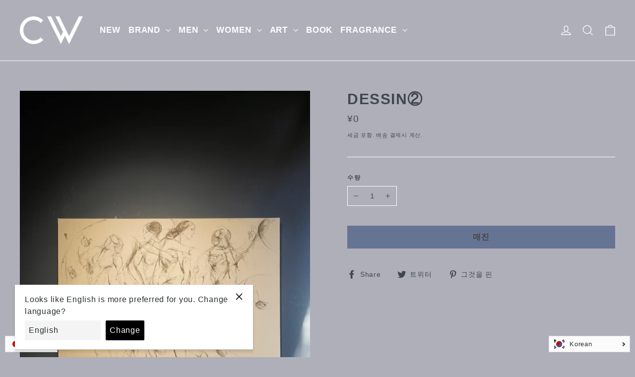

--- FILE ---
content_type: text/html; charset=utf-8
request_url: https://cedarwood.jp/ko/products/jun-matsushima-dessin-1
body_size: 42155
content:
<!doctype html>
<html class="no-js" lang="ko" dir="ltr">
<head>
  <meta charset="utf-8">
  <meta http-equiv="X-UA-Compatible" content="IE=edge,chrome=1">
  <meta name="viewport" content="width=device-width,initial-scale=1">
  <meta name="theme-color" content="#667493">
  <link rel="canonical" href="https://cedarwood.jp/ko/products/jun-matsushima-dessin-1">
  <link rel="preconnect" href="https://cdn.shopify.com">
  <link rel="preconnect" href="https://fonts.shopifycdn.com">
  <link rel="dns-prefetch" href="https://productreviews.shopifycdn.com">
  <link rel="dns-prefetch" href="https://ajax.googleapis.com">
  <link rel="dns-prefetch" href="https://maps.googleapis.com">
  <link rel="dns-prefetch" href="https://maps.gstatic.com"><link rel="shortcut icon" href="//cedarwood.jp/cdn/shop/files/kidakaetouka_32x32.png?v=1613709646" type="image/png" /><title>Jun Matsushima(松島 純)のDESSIN②(アート)の通販 | CEDARWOOD オンラインショップ
</title>
<meta name="description" content="Jun Matsushima(松島 純)のDESSIN②の正規取扱い通販サイトのDESSIN②(アート)(絵画)の商品詳細です。大阪梅田中崎町のセレクトショップCEDARWOOD（シダーウッド）のオンラインショップです。返品交換可能 | 即日発送可能 | 税抜き1万円以上で送料無料です。"><meta property="og:site_name" content="CEDARWOOD ">
  <meta property="og:url" content="https://cedarwood.jp/ko/products/jun-matsushima-dessin-1">
  <meta property="og:title" content="DESSIN②">
  <meta property="og:type" content="product">
  <meta property="og:description" content="Jun Matsushima(松島 純)のDESSIN②の正規取扱い通販サイトのDESSIN②(アート)(絵画)の商品詳細です。大阪梅田中崎町のセレクトショップCEDARWOOD（シダーウッド）のオンラインショップです。返品交換可能 | 即日発送可能 | 税抜き1万円以上で送料無料です。"><meta property="og:image" content="http://cedarwood.jp/cdn/shop/products/25F76369-C0A7-43A7-AD7E-D16A13A5BB8E_1200x1200.jpg?v=1619165677"><meta property="og:image" content="http://cedarwood.jp/cdn/shop/products/423D7908-CE9C-418A-8552-82AC71AEA1A0_1200x1200.jpg?v=1619687175"><meta property="og:image" content="http://cedarwood.jp/cdn/shop/products/50EE8EEB-84E1-404B-A402-CB5A5A6B884A_1200x1200.jpg?v=1619687175">
  <meta property="og:image:secure_url" content="https://cedarwood.jp/cdn/shop/products/25F76369-C0A7-43A7-AD7E-D16A13A5BB8E_1200x1200.jpg?v=1619165677"><meta property="og:image:secure_url" content="https://cedarwood.jp/cdn/shop/products/423D7908-CE9C-418A-8552-82AC71AEA1A0_1200x1200.jpg?v=1619687175"><meta property="og:image:secure_url" content="https://cedarwood.jp/cdn/shop/products/50EE8EEB-84E1-404B-A402-CB5A5A6B884A_1200x1200.jpg?v=1619687175">
  <meta name="twitter:site" content="@">
  <meta name="twitter:card" content="summary_large_image">
  <meta name="twitter:title" content="DESSIN②">
  <meta name="twitter:description" content="Jun Matsushima(松島 純)のDESSIN②の正規取扱い通販サイトのDESSIN②(アート)(絵画)の商品詳細です。大阪梅田中崎町のセレクトショップCEDARWOOD（シダーウッド）のオンラインショップです。返品交換可能 | 即日発送可能 | 税抜き1万円以上で送料無料です。">
<style data-shopify>
  

  
  
  
</style><link href="//cedarwood.jp/cdn/shop/t/4/assets/theme.css?v=55788994395313049551725214937" rel="stylesheet" type="text/css" media="all" />
<style data-shopify>:root {
    --typeHeaderPrimary: Helvetica;
    --typeHeaderFallback: Arial, sans-serif;
    --typeHeaderSize: 30px;
    --typeHeaderWeight: 700;
    --typeHeaderLineHeight: 1.1;
    --typeHeaderSpacing: 0.05em;

    --typeBasePrimary:Helvetica;
    --typeBaseFallback:Arial, sans-serif;
    --typeBaseSize: 15px;
    --typeBaseWeight: 400;
    --typeBaseLineHeight: 1.5;
    --typeBaseSpacing: 0.05em;

    --iconWeight: 3px;
    --iconLinecaps: miter;
  }

  
.collection-hero__content:before,
  .hero__image-wrapper:before,
  .hero__media:before {
    background-image: linear-gradient(to bottom, rgba(0, 0, 0, 0.0) 0%, rgba(0, 0, 0, 0.0) 40%, rgba(0, 0, 0, 0.62) 100%);
  }

  .skrim__item-content .skrim__overlay:after {
    background-image: linear-gradient(to bottom, rgba(0, 0, 0, 0.0) 30%, rgba(0, 0, 0, 0.62) 100%);
  }

  .placeholder-content {
    background-image: linear-gradient(100deg, #ffffff 40%, #f7f7f7 63%, #ffffff 79%);
  }</style><script>
    document.documentElement.className = document.documentElement.className.replace('no-js', 'js');

    window.theme = window.theme || {};
    theme.routes = {
      home: "/ko",
      cart: "/ko/cart",
      cartAdd: "/ko/cart/add.js",
      cartChange: "/ko/cart/change"
    };
    theme.strings = {
      soldOut: "매진",
      unavailable: "없는",
      stockLabel: "[count] 재고",
      willNotShipUntil: "까지 배송되지 않습니다 [date]",
      willBeInStockAfter: "이후에 재고가 있습니다 [date]",
      waitingForStock: "도중에 인벤토리",
      cartSavings: "당신은 저축하고 있습니다 [savings]",
      cartEmpty: "장바구니는 현재 비어 있습니다.",
      cartTermsConfirmation: "체크 아웃하려면 판매 이용 약관에 동의해야합니다."
    };
    theme.settings = {
      dynamicVariantsEnable: true,
      dynamicVariantType: "button",
      cartType: "drawer",
      moneyFormat: "¥{{amount_no_decimals}}",
      predictiveSearch: true,
      predictiveSearchType: "product,article,page,collection",
      inventoryThreshold: 10,
      quickView: true,
      themeName: 'Motion',
      themeVersion: "6.2.1"
    };
    
    document.addEventListener('cart:updated', function(evt) {
      startAnddCartAttributes();
    });
  </script>

  <script>window.performance && window.performance.mark && window.performance.mark('shopify.content_for_header.start');</script><meta id="shopify-digital-wallet" name="shopify-digital-wallet" content="/51089998008/digital_wallets/dialog">
<meta name="shopify-checkout-api-token" content="75984dde14c9fa052d99a79ead8eb1ac">
<meta id="in-context-paypal-metadata" data-shop-id="51089998008" data-venmo-supported="false" data-environment="production" data-locale="en_US" data-paypal-v4="true" data-currency="JPY">
<link rel="alternate" hreflang="x-default" href="https://cedarwood.jp/products/jun-matsushima-dessin-1">
<link rel="alternate" hreflang="ja" href="https://cedarwood.jp/products/jun-matsushima-dessin-1">
<link rel="alternate" hreflang="zh-Hant" href="https://cedarwood.jp/zh/products/jun-matsushima-dessin-1">
<link rel="alternate" hreflang="ko" href="https://cedarwood.jp/ko/products/jun-matsushima-dessin-1">
<link rel="alternate" hreflang="en" href="https://cedarwood.jp/en/products/jun-matsushima-dessin-1">
<link rel="alternate" hreflang="fr" href="https://cedarwood.jp/fr/products/jun-matsushima-dessin-1">
<link rel="alternate" hreflang="zh-Hant-AC" href="https://cedarwood.jp/zh/products/jun-matsushima-dessin-1">
<link rel="alternate" hreflang="zh-Hant-AD" href="https://cedarwood.jp/zh/products/jun-matsushima-dessin-1">
<link rel="alternate" hreflang="zh-Hant-AE" href="https://cedarwood.jp/zh/products/jun-matsushima-dessin-1">
<link rel="alternate" hreflang="zh-Hant-AF" href="https://cedarwood.jp/zh/products/jun-matsushima-dessin-1">
<link rel="alternate" hreflang="zh-Hant-AG" href="https://cedarwood.jp/zh/products/jun-matsushima-dessin-1">
<link rel="alternate" hreflang="zh-Hant-AI" href="https://cedarwood.jp/zh/products/jun-matsushima-dessin-1">
<link rel="alternate" hreflang="zh-Hant-AL" href="https://cedarwood.jp/zh/products/jun-matsushima-dessin-1">
<link rel="alternate" hreflang="zh-Hant-AM" href="https://cedarwood.jp/zh/products/jun-matsushima-dessin-1">
<link rel="alternate" hreflang="zh-Hant-AO" href="https://cedarwood.jp/zh/products/jun-matsushima-dessin-1">
<link rel="alternate" hreflang="zh-Hant-AR" href="https://cedarwood.jp/zh/products/jun-matsushima-dessin-1">
<link rel="alternate" hreflang="zh-Hant-AT" href="https://cedarwood.jp/zh/products/jun-matsushima-dessin-1">
<link rel="alternate" hreflang="zh-Hant-AU" href="https://cedarwood.jp/zh/products/jun-matsushima-dessin-1">
<link rel="alternate" hreflang="zh-Hant-AW" href="https://cedarwood.jp/zh/products/jun-matsushima-dessin-1">
<link rel="alternate" hreflang="zh-Hant-AX" href="https://cedarwood.jp/zh/products/jun-matsushima-dessin-1">
<link rel="alternate" hreflang="zh-Hant-AZ" href="https://cedarwood.jp/zh/products/jun-matsushima-dessin-1">
<link rel="alternate" hreflang="zh-Hant-BA" href="https://cedarwood.jp/zh/products/jun-matsushima-dessin-1">
<link rel="alternate" hreflang="zh-Hant-BB" href="https://cedarwood.jp/zh/products/jun-matsushima-dessin-1">
<link rel="alternate" hreflang="zh-Hant-BD" href="https://cedarwood.jp/zh/products/jun-matsushima-dessin-1">
<link rel="alternate" hreflang="zh-Hant-BE" href="https://cedarwood.jp/zh/products/jun-matsushima-dessin-1">
<link rel="alternate" hreflang="zh-Hant-BF" href="https://cedarwood.jp/zh/products/jun-matsushima-dessin-1">
<link rel="alternate" hreflang="zh-Hant-BG" href="https://cedarwood.jp/zh/products/jun-matsushima-dessin-1">
<link rel="alternate" hreflang="zh-Hant-BH" href="https://cedarwood.jp/zh/products/jun-matsushima-dessin-1">
<link rel="alternate" hreflang="zh-Hant-BI" href="https://cedarwood.jp/zh/products/jun-matsushima-dessin-1">
<link rel="alternate" hreflang="zh-Hant-BJ" href="https://cedarwood.jp/zh/products/jun-matsushima-dessin-1">
<link rel="alternate" hreflang="zh-Hant-BL" href="https://cedarwood.jp/zh/products/jun-matsushima-dessin-1">
<link rel="alternate" hreflang="zh-Hant-BM" href="https://cedarwood.jp/zh/products/jun-matsushima-dessin-1">
<link rel="alternate" hreflang="zh-Hant-BN" href="https://cedarwood.jp/zh/products/jun-matsushima-dessin-1">
<link rel="alternate" hreflang="zh-Hant-BO" href="https://cedarwood.jp/zh/products/jun-matsushima-dessin-1">
<link rel="alternate" hreflang="zh-Hant-BQ" href="https://cedarwood.jp/zh/products/jun-matsushima-dessin-1">
<link rel="alternate" hreflang="zh-Hant-BR" href="https://cedarwood.jp/zh/products/jun-matsushima-dessin-1">
<link rel="alternate" hreflang="zh-Hant-BS" href="https://cedarwood.jp/zh/products/jun-matsushima-dessin-1">
<link rel="alternate" hreflang="zh-Hant-BT" href="https://cedarwood.jp/zh/products/jun-matsushima-dessin-1">
<link rel="alternate" hreflang="zh-Hant-BW" href="https://cedarwood.jp/zh/products/jun-matsushima-dessin-1">
<link rel="alternate" hreflang="zh-Hant-BY" href="https://cedarwood.jp/zh/products/jun-matsushima-dessin-1">
<link rel="alternate" hreflang="zh-Hant-BZ" href="https://cedarwood.jp/zh/products/jun-matsushima-dessin-1">
<link rel="alternate" hreflang="zh-Hant-CA" href="https://cedarwood.jp/zh/products/jun-matsushima-dessin-1">
<link rel="alternate" hreflang="zh-Hant-CC" href="https://cedarwood.jp/zh/products/jun-matsushima-dessin-1">
<link rel="alternate" hreflang="zh-Hant-CD" href="https://cedarwood.jp/zh/products/jun-matsushima-dessin-1">
<link rel="alternate" hreflang="zh-Hant-CF" href="https://cedarwood.jp/zh/products/jun-matsushima-dessin-1">
<link rel="alternate" hreflang="zh-Hant-CG" href="https://cedarwood.jp/zh/products/jun-matsushima-dessin-1">
<link rel="alternate" hreflang="zh-Hant-CH" href="https://cedarwood.jp/zh/products/jun-matsushima-dessin-1">
<link rel="alternate" hreflang="zh-Hant-CI" href="https://cedarwood.jp/zh/products/jun-matsushima-dessin-1">
<link rel="alternate" hreflang="zh-Hant-CK" href="https://cedarwood.jp/zh/products/jun-matsushima-dessin-1">
<link rel="alternate" hreflang="zh-Hant-CL" href="https://cedarwood.jp/zh/products/jun-matsushima-dessin-1">
<link rel="alternate" hreflang="zh-Hant-CM" href="https://cedarwood.jp/zh/products/jun-matsushima-dessin-1">
<link rel="alternate" hreflang="zh-Hant-CN" href="https://cedarwood.jp/zh/products/jun-matsushima-dessin-1">
<link rel="alternate" hreflang="zh-Hant-CO" href="https://cedarwood.jp/zh/products/jun-matsushima-dessin-1">
<link rel="alternate" hreflang="zh-Hant-CR" href="https://cedarwood.jp/zh/products/jun-matsushima-dessin-1">
<link rel="alternate" hreflang="zh-Hant-CV" href="https://cedarwood.jp/zh/products/jun-matsushima-dessin-1">
<link rel="alternate" hreflang="zh-Hant-CW" href="https://cedarwood.jp/zh/products/jun-matsushima-dessin-1">
<link rel="alternate" hreflang="zh-Hant-CX" href="https://cedarwood.jp/zh/products/jun-matsushima-dessin-1">
<link rel="alternate" hreflang="zh-Hant-CY" href="https://cedarwood.jp/zh/products/jun-matsushima-dessin-1">
<link rel="alternate" hreflang="zh-Hant-CZ" href="https://cedarwood.jp/zh/products/jun-matsushima-dessin-1">
<link rel="alternate" hreflang="zh-Hant-DE" href="https://cedarwood.jp/zh/products/jun-matsushima-dessin-1">
<link rel="alternate" hreflang="zh-Hant-DJ" href="https://cedarwood.jp/zh/products/jun-matsushima-dessin-1">
<link rel="alternate" hreflang="zh-Hant-DK" href="https://cedarwood.jp/zh/products/jun-matsushima-dessin-1">
<link rel="alternate" hreflang="zh-Hant-DM" href="https://cedarwood.jp/zh/products/jun-matsushima-dessin-1">
<link rel="alternate" hreflang="zh-Hant-DO" href="https://cedarwood.jp/zh/products/jun-matsushima-dessin-1">
<link rel="alternate" hreflang="zh-Hant-DZ" href="https://cedarwood.jp/zh/products/jun-matsushima-dessin-1">
<link rel="alternate" hreflang="zh-Hant-EC" href="https://cedarwood.jp/zh/products/jun-matsushima-dessin-1">
<link rel="alternate" hreflang="zh-Hant-EE" href="https://cedarwood.jp/zh/products/jun-matsushima-dessin-1">
<link rel="alternate" hreflang="zh-Hant-EG" href="https://cedarwood.jp/zh/products/jun-matsushima-dessin-1">
<link rel="alternate" hreflang="zh-Hant-EH" href="https://cedarwood.jp/zh/products/jun-matsushima-dessin-1">
<link rel="alternate" hreflang="zh-Hant-ER" href="https://cedarwood.jp/zh/products/jun-matsushima-dessin-1">
<link rel="alternate" hreflang="zh-Hant-ES" href="https://cedarwood.jp/zh/products/jun-matsushima-dessin-1">
<link rel="alternate" hreflang="zh-Hant-ET" href="https://cedarwood.jp/zh/products/jun-matsushima-dessin-1">
<link rel="alternate" hreflang="zh-Hant-FI" href="https://cedarwood.jp/zh/products/jun-matsushima-dessin-1">
<link rel="alternate" hreflang="zh-Hant-FJ" href="https://cedarwood.jp/zh/products/jun-matsushima-dessin-1">
<link rel="alternate" hreflang="zh-Hant-FK" href="https://cedarwood.jp/zh/products/jun-matsushima-dessin-1">
<link rel="alternate" hreflang="zh-Hant-FO" href="https://cedarwood.jp/zh/products/jun-matsushima-dessin-1">
<link rel="alternate" hreflang="zh-Hant-FR" href="https://cedarwood.jp/zh/products/jun-matsushima-dessin-1">
<link rel="alternate" hreflang="zh-Hant-GA" href="https://cedarwood.jp/zh/products/jun-matsushima-dessin-1">
<link rel="alternate" hreflang="zh-Hant-GB" href="https://cedarwood.jp/zh/products/jun-matsushima-dessin-1">
<link rel="alternate" hreflang="zh-Hant-GD" href="https://cedarwood.jp/zh/products/jun-matsushima-dessin-1">
<link rel="alternate" hreflang="zh-Hant-GE" href="https://cedarwood.jp/zh/products/jun-matsushima-dessin-1">
<link rel="alternate" hreflang="zh-Hant-GF" href="https://cedarwood.jp/zh/products/jun-matsushima-dessin-1">
<link rel="alternate" hreflang="zh-Hant-GG" href="https://cedarwood.jp/zh/products/jun-matsushima-dessin-1">
<link rel="alternate" hreflang="zh-Hant-GH" href="https://cedarwood.jp/zh/products/jun-matsushima-dessin-1">
<link rel="alternate" hreflang="zh-Hant-GI" href="https://cedarwood.jp/zh/products/jun-matsushima-dessin-1">
<link rel="alternate" hreflang="zh-Hant-GL" href="https://cedarwood.jp/zh/products/jun-matsushima-dessin-1">
<link rel="alternate" hreflang="zh-Hant-GM" href="https://cedarwood.jp/zh/products/jun-matsushima-dessin-1">
<link rel="alternate" hreflang="zh-Hant-GN" href="https://cedarwood.jp/zh/products/jun-matsushima-dessin-1">
<link rel="alternate" hreflang="zh-Hant-GP" href="https://cedarwood.jp/zh/products/jun-matsushima-dessin-1">
<link rel="alternate" hreflang="zh-Hant-GQ" href="https://cedarwood.jp/zh/products/jun-matsushima-dessin-1">
<link rel="alternate" hreflang="zh-Hant-GR" href="https://cedarwood.jp/zh/products/jun-matsushima-dessin-1">
<link rel="alternate" hreflang="zh-Hant-GS" href="https://cedarwood.jp/zh/products/jun-matsushima-dessin-1">
<link rel="alternate" hreflang="zh-Hant-GT" href="https://cedarwood.jp/zh/products/jun-matsushima-dessin-1">
<link rel="alternate" hreflang="zh-Hant-GW" href="https://cedarwood.jp/zh/products/jun-matsushima-dessin-1">
<link rel="alternate" hreflang="zh-Hant-GY" href="https://cedarwood.jp/zh/products/jun-matsushima-dessin-1">
<link rel="alternate" hreflang="zh-Hant-HK" href="https://cedarwood.jp/zh/products/jun-matsushima-dessin-1">
<link rel="alternate" hreflang="zh-Hant-HN" href="https://cedarwood.jp/zh/products/jun-matsushima-dessin-1">
<link rel="alternate" hreflang="zh-Hant-HR" href="https://cedarwood.jp/zh/products/jun-matsushima-dessin-1">
<link rel="alternate" hreflang="zh-Hant-HT" href="https://cedarwood.jp/zh/products/jun-matsushima-dessin-1">
<link rel="alternate" hreflang="zh-Hant-HU" href="https://cedarwood.jp/zh/products/jun-matsushima-dessin-1">
<link rel="alternate" hreflang="zh-Hant-ID" href="https://cedarwood.jp/zh/products/jun-matsushima-dessin-1">
<link rel="alternate" hreflang="zh-Hant-IE" href="https://cedarwood.jp/zh/products/jun-matsushima-dessin-1">
<link rel="alternate" hreflang="zh-Hant-IL" href="https://cedarwood.jp/zh/products/jun-matsushima-dessin-1">
<link rel="alternate" hreflang="zh-Hant-IM" href="https://cedarwood.jp/zh/products/jun-matsushima-dessin-1">
<link rel="alternate" hreflang="zh-Hant-IN" href="https://cedarwood.jp/zh/products/jun-matsushima-dessin-1">
<link rel="alternate" hreflang="zh-Hant-IO" href="https://cedarwood.jp/zh/products/jun-matsushima-dessin-1">
<link rel="alternate" hreflang="zh-Hant-IQ" href="https://cedarwood.jp/zh/products/jun-matsushima-dessin-1">
<link rel="alternate" hreflang="zh-Hant-IS" href="https://cedarwood.jp/zh/products/jun-matsushima-dessin-1">
<link rel="alternate" hreflang="zh-Hant-IT" href="https://cedarwood.jp/zh/products/jun-matsushima-dessin-1">
<link rel="alternate" hreflang="zh-Hant-JE" href="https://cedarwood.jp/zh/products/jun-matsushima-dessin-1">
<link rel="alternate" hreflang="zh-Hant-JM" href="https://cedarwood.jp/zh/products/jun-matsushima-dessin-1">
<link rel="alternate" hreflang="zh-Hant-JO" href="https://cedarwood.jp/zh/products/jun-matsushima-dessin-1">
<link rel="alternate" hreflang="zh-Hant-JP" href="https://cedarwood.jp/zh/products/jun-matsushima-dessin-1">
<link rel="alternate" hreflang="zh-Hant-KE" href="https://cedarwood.jp/zh/products/jun-matsushima-dessin-1">
<link rel="alternate" hreflang="zh-Hant-KG" href="https://cedarwood.jp/zh/products/jun-matsushima-dessin-1">
<link rel="alternate" hreflang="zh-Hant-KH" href="https://cedarwood.jp/zh/products/jun-matsushima-dessin-1">
<link rel="alternate" hreflang="zh-Hant-KI" href="https://cedarwood.jp/zh/products/jun-matsushima-dessin-1">
<link rel="alternate" hreflang="zh-Hant-KM" href="https://cedarwood.jp/zh/products/jun-matsushima-dessin-1">
<link rel="alternate" hreflang="zh-Hant-KN" href="https://cedarwood.jp/zh/products/jun-matsushima-dessin-1">
<link rel="alternate" hreflang="zh-Hant-KR" href="https://cedarwood.jp/zh/products/jun-matsushima-dessin-1">
<link rel="alternate" hreflang="zh-Hant-KW" href="https://cedarwood.jp/zh/products/jun-matsushima-dessin-1">
<link rel="alternate" hreflang="zh-Hant-KY" href="https://cedarwood.jp/zh/products/jun-matsushima-dessin-1">
<link rel="alternate" hreflang="zh-Hant-KZ" href="https://cedarwood.jp/zh/products/jun-matsushima-dessin-1">
<link rel="alternate" hreflang="zh-Hant-LA" href="https://cedarwood.jp/zh/products/jun-matsushima-dessin-1">
<link rel="alternate" hreflang="zh-Hant-LB" href="https://cedarwood.jp/zh/products/jun-matsushima-dessin-1">
<link rel="alternate" hreflang="zh-Hant-LC" href="https://cedarwood.jp/zh/products/jun-matsushima-dessin-1">
<link rel="alternate" hreflang="zh-Hant-LI" href="https://cedarwood.jp/zh/products/jun-matsushima-dessin-1">
<link rel="alternate" hreflang="zh-Hant-LK" href="https://cedarwood.jp/zh/products/jun-matsushima-dessin-1">
<link rel="alternate" hreflang="zh-Hant-LR" href="https://cedarwood.jp/zh/products/jun-matsushima-dessin-1">
<link rel="alternate" hreflang="zh-Hant-LS" href="https://cedarwood.jp/zh/products/jun-matsushima-dessin-1">
<link rel="alternate" hreflang="zh-Hant-LT" href="https://cedarwood.jp/zh/products/jun-matsushima-dessin-1">
<link rel="alternate" hreflang="zh-Hant-LU" href="https://cedarwood.jp/zh/products/jun-matsushima-dessin-1">
<link rel="alternate" hreflang="zh-Hant-LV" href="https://cedarwood.jp/zh/products/jun-matsushima-dessin-1">
<link rel="alternate" hreflang="zh-Hant-LY" href="https://cedarwood.jp/zh/products/jun-matsushima-dessin-1">
<link rel="alternate" hreflang="zh-Hant-MA" href="https://cedarwood.jp/zh/products/jun-matsushima-dessin-1">
<link rel="alternate" hreflang="zh-Hant-MC" href="https://cedarwood.jp/zh/products/jun-matsushima-dessin-1">
<link rel="alternate" hreflang="zh-Hant-MD" href="https://cedarwood.jp/zh/products/jun-matsushima-dessin-1">
<link rel="alternate" hreflang="zh-Hant-ME" href="https://cedarwood.jp/zh/products/jun-matsushima-dessin-1">
<link rel="alternate" hreflang="zh-Hant-MF" href="https://cedarwood.jp/zh/products/jun-matsushima-dessin-1">
<link rel="alternate" hreflang="zh-Hant-MG" href="https://cedarwood.jp/zh/products/jun-matsushima-dessin-1">
<link rel="alternate" hreflang="zh-Hant-MK" href="https://cedarwood.jp/zh/products/jun-matsushima-dessin-1">
<link rel="alternate" hreflang="zh-Hant-ML" href="https://cedarwood.jp/zh/products/jun-matsushima-dessin-1">
<link rel="alternate" hreflang="zh-Hant-MM" href="https://cedarwood.jp/zh/products/jun-matsushima-dessin-1">
<link rel="alternate" hreflang="zh-Hant-MN" href="https://cedarwood.jp/zh/products/jun-matsushima-dessin-1">
<link rel="alternate" hreflang="zh-Hant-MO" href="https://cedarwood.jp/zh/products/jun-matsushima-dessin-1">
<link rel="alternate" hreflang="zh-Hant-MQ" href="https://cedarwood.jp/zh/products/jun-matsushima-dessin-1">
<link rel="alternate" hreflang="zh-Hant-MR" href="https://cedarwood.jp/zh/products/jun-matsushima-dessin-1">
<link rel="alternate" hreflang="zh-Hant-MS" href="https://cedarwood.jp/zh/products/jun-matsushima-dessin-1">
<link rel="alternate" hreflang="zh-Hant-MT" href="https://cedarwood.jp/zh/products/jun-matsushima-dessin-1">
<link rel="alternate" hreflang="zh-Hant-MU" href="https://cedarwood.jp/zh/products/jun-matsushima-dessin-1">
<link rel="alternate" hreflang="zh-Hant-MV" href="https://cedarwood.jp/zh/products/jun-matsushima-dessin-1">
<link rel="alternate" hreflang="zh-Hant-MW" href="https://cedarwood.jp/zh/products/jun-matsushima-dessin-1">
<link rel="alternate" hreflang="zh-Hant-MX" href="https://cedarwood.jp/zh/products/jun-matsushima-dessin-1">
<link rel="alternate" hreflang="zh-Hant-MY" href="https://cedarwood.jp/zh/products/jun-matsushima-dessin-1">
<link rel="alternate" hreflang="zh-Hant-MZ" href="https://cedarwood.jp/zh/products/jun-matsushima-dessin-1">
<link rel="alternate" hreflang="zh-Hant-NA" href="https://cedarwood.jp/zh/products/jun-matsushima-dessin-1">
<link rel="alternate" hreflang="zh-Hant-NC" href="https://cedarwood.jp/zh/products/jun-matsushima-dessin-1">
<link rel="alternate" hreflang="zh-Hant-NE" href="https://cedarwood.jp/zh/products/jun-matsushima-dessin-1">
<link rel="alternate" hreflang="zh-Hant-NF" href="https://cedarwood.jp/zh/products/jun-matsushima-dessin-1">
<link rel="alternate" hreflang="zh-Hant-NG" href="https://cedarwood.jp/zh/products/jun-matsushima-dessin-1">
<link rel="alternate" hreflang="zh-Hant-NI" href="https://cedarwood.jp/zh/products/jun-matsushima-dessin-1">
<link rel="alternate" hreflang="zh-Hant-NL" href="https://cedarwood.jp/zh/products/jun-matsushima-dessin-1">
<link rel="alternate" hreflang="zh-Hant-NO" href="https://cedarwood.jp/zh/products/jun-matsushima-dessin-1">
<link rel="alternate" hreflang="zh-Hant-NP" href="https://cedarwood.jp/zh/products/jun-matsushima-dessin-1">
<link rel="alternate" hreflang="zh-Hant-NR" href="https://cedarwood.jp/zh/products/jun-matsushima-dessin-1">
<link rel="alternate" hreflang="zh-Hant-NU" href="https://cedarwood.jp/zh/products/jun-matsushima-dessin-1">
<link rel="alternate" hreflang="zh-Hant-NZ" href="https://cedarwood.jp/zh/products/jun-matsushima-dessin-1">
<link rel="alternate" hreflang="zh-Hant-OM" href="https://cedarwood.jp/zh/products/jun-matsushima-dessin-1">
<link rel="alternate" hreflang="zh-Hant-PA" href="https://cedarwood.jp/zh/products/jun-matsushima-dessin-1">
<link rel="alternate" hreflang="zh-Hant-PE" href="https://cedarwood.jp/zh/products/jun-matsushima-dessin-1">
<link rel="alternate" hreflang="zh-Hant-PF" href="https://cedarwood.jp/zh/products/jun-matsushima-dessin-1">
<link rel="alternate" hreflang="zh-Hant-PG" href="https://cedarwood.jp/zh/products/jun-matsushima-dessin-1">
<link rel="alternate" hreflang="zh-Hant-PH" href="https://cedarwood.jp/zh/products/jun-matsushima-dessin-1">
<link rel="alternate" hreflang="zh-Hant-PK" href="https://cedarwood.jp/zh/products/jun-matsushima-dessin-1">
<link rel="alternate" hreflang="zh-Hant-PL" href="https://cedarwood.jp/zh/products/jun-matsushima-dessin-1">
<link rel="alternate" hreflang="zh-Hant-PM" href="https://cedarwood.jp/zh/products/jun-matsushima-dessin-1">
<link rel="alternate" hreflang="zh-Hant-PN" href="https://cedarwood.jp/zh/products/jun-matsushima-dessin-1">
<link rel="alternate" hreflang="zh-Hant-PS" href="https://cedarwood.jp/zh/products/jun-matsushima-dessin-1">
<link rel="alternate" hreflang="zh-Hant-PT" href="https://cedarwood.jp/zh/products/jun-matsushima-dessin-1">
<link rel="alternate" hreflang="zh-Hant-PY" href="https://cedarwood.jp/zh/products/jun-matsushima-dessin-1">
<link rel="alternate" hreflang="zh-Hant-QA" href="https://cedarwood.jp/zh/products/jun-matsushima-dessin-1">
<link rel="alternate" hreflang="zh-Hant-RE" href="https://cedarwood.jp/zh/products/jun-matsushima-dessin-1">
<link rel="alternate" hreflang="zh-Hant-RO" href="https://cedarwood.jp/zh/products/jun-matsushima-dessin-1">
<link rel="alternate" hreflang="zh-Hant-RS" href="https://cedarwood.jp/zh/products/jun-matsushima-dessin-1">
<link rel="alternate" hreflang="zh-Hant-RU" href="https://cedarwood.jp/zh/products/jun-matsushima-dessin-1">
<link rel="alternate" hreflang="zh-Hant-RW" href="https://cedarwood.jp/zh/products/jun-matsushima-dessin-1">
<link rel="alternate" hreflang="zh-Hant-SA" href="https://cedarwood.jp/zh/products/jun-matsushima-dessin-1">
<link rel="alternate" hreflang="zh-Hant-SB" href="https://cedarwood.jp/zh/products/jun-matsushima-dessin-1">
<link rel="alternate" hreflang="zh-Hant-SC" href="https://cedarwood.jp/zh/products/jun-matsushima-dessin-1">
<link rel="alternate" hreflang="zh-Hant-SD" href="https://cedarwood.jp/zh/products/jun-matsushima-dessin-1">
<link rel="alternate" hreflang="zh-Hant-SE" href="https://cedarwood.jp/zh/products/jun-matsushima-dessin-1">
<link rel="alternate" hreflang="zh-Hant-SG" href="https://cedarwood.jp/zh/products/jun-matsushima-dessin-1">
<link rel="alternate" hreflang="zh-Hant-SH" href="https://cedarwood.jp/zh/products/jun-matsushima-dessin-1">
<link rel="alternate" hreflang="zh-Hant-SI" href="https://cedarwood.jp/zh/products/jun-matsushima-dessin-1">
<link rel="alternate" hreflang="zh-Hant-SJ" href="https://cedarwood.jp/zh/products/jun-matsushima-dessin-1">
<link rel="alternate" hreflang="zh-Hant-SK" href="https://cedarwood.jp/zh/products/jun-matsushima-dessin-1">
<link rel="alternate" hreflang="zh-Hant-SL" href="https://cedarwood.jp/zh/products/jun-matsushima-dessin-1">
<link rel="alternate" hreflang="zh-Hant-SM" href="https://cedarwood.jp/zh/products/jun-matsushima-dessin-1">
<link rel="alternate" hreflang="zh-Hant-SN" href="https://cedarwood.jp/zh/products/jun-matsushima-dessin-1">
<link rel="alternate" hreflang="zh-Hant-SO" href="https://cedarwood.jp/zh/products/jun-matsushima-dessin-1">
<link rel="alternate" hreflang="zh-Hant-SR" href="https://cedarwood.jp/zh/products/jun-matsushima-dessin-1">
<link rel="alternate" hreflang="zh-Hant-SS" href="https://cedarwood.jp/zh/products/jun-matsushima-dessin-1">
<link rel="alternate" hreflang="zh-Hant-ST" href="https://cedarwood.jp/zh/products/jun-matsushima-dessin-1">
<link rel="alternate" hreflang="zh-Hant-SV" href="https://cedarwood.jp/zh/products/jun-matsushima-dessin-1">
<link rel="alternate" hreflang="zh-Hant-SX" href="https://cedarwood.jp/zh/products/jun-matsushima-dessin-1">
<link rel="alternate" hreflang="zh-Hant-SZ" href="https://cedarwood.jp/zh/products/jun-matsushima-dessin-1">
<link rel="alternate" hreflang="zh-Hant-TA" href="https://cedarwood.jp/zh/products/jun-matsushima-dessin-1">
<link rel="alternate" hreflang="zh-Hant-TC" href="https://cedarwood.jp/zh/products/jun-matsushima-dessin-1">
<link rel="alternate" hreflang="zh-Hant-TD" href="https://cedarwood.jp/zh/products/jun-matsushima-dessin-1">
<link rel="alternate" hreflang="zh-Hant-TF" href="https://cedarwood.jp/zh/products/jun-matsushima-dessin-1">
<link rel="alternate" hreflang="zh-Hant-TG" href="https://cedarwood.jp/zh/products/jun-matsushima-dessin-1">
<link rel="alternate" hreflang="zh-Hant-TH" href="https://cedarwood.jp/zh/products/jun-matsushima-dessin-1">
<link rel="alternate" hreflang="zh-Hant-TJ" href="https://cedarwood.jp/zh/products/jun-matsushima-dessin-1">
<link rel="alternate" hreflang="zh-Hant-TK" href="https://cedarwood.jp/zh/products/jun-matsushima-dessin-1">
<link rel="alternate" hreflang="zh-Hant-TL" href="https://cedarwood.jp/zh/products/jun-matsushima-dessin-1">
<link rel="alternate" hreflang="zh-Hant-TM" href="https://cedarwood.jp/zh/products/jun-matsushima-dessin-1">
<link rel="alternate" hreflang="zh-Hant-TN" href="https://cedarwood.jp/zh/products/jun-matsushima-dessin-1">
<link rel="alternate" hreflang="zh-Hant-TO" href="https://cedarwood.jp/zh/products/jun-matsushima-dessin-1">
<link rel="alternate" hreflang="zh-Hant-TR" href="https://cedarwood.jp/zh/products/jun-matsushima-dessin-1">
<link rel="alternate" hreflang="zh-Hant-TT" href="https://cedarwood.jp/zh/products/jun-matsushima-dessin-1">
<link rel="alternate" hreflang="zh-Hant-TV" href="https://cedarwood.jp/zh/products/jun-matsushima-dessin-1">
<link rel="alternate" hreflang="zh-Hant-TW" href="https://cedarwood.jp/zh/products/jun-matsushima-dessin-1">
<link rel="alternate" hreflang="zh-Hant-TZ" href="https://cedarwood.jp/zh/products/jun-matsushima-dessin-1">
<link rel="alternate" hreflang="zh-Hant-UA" href="https://cedarwood.jp/zh/products/jun-matsushima-dessin-1">
<link rel="alternate" hreflang="zh-Hant-UG" href="https://cedarwood.jp/zh/products/jun-matsushima-dessin-1">
<link rel="alternate" hreflang="zh-Hant-UM" href="https://cedarwood.jp/zh/products/jun-matsushima-dessin-1">
<link rel="alternate" hreflang="zh-Hant-US" href="https://cedarwood.jp/zh/products/jun-matsushima-dessin-1">
<link rel="alternate" hreflang="zh-Hant-UY" href="https://cedarwood.jp/zh/products/jun-matsushima-dessin-1">
<link rel="alternate" hreflang="zh-Hant-UZ" href="https://cedarwood.jp/zh/products/jun-matsushima-dessin-1">
<link rel="alternate" hreflang="zh-Hant-VA" href="https://cedarwood.jp/zh/products/jun-matsushima-dessin-1">
<link rel="alternate" hreflang="zh-Hant-VC" href="https://cedarwood.jp/zh/products/jun-matsushima-dessin-1">
<link rel="alternate" hreflang="zh-Hant-VE" href="https://cedarwood.jp/zh/products/jun-matsushima-dessin-1">
<link rel="alternate" hreflang="zh-Hant-VG" href="https://cedarwood.jp/zh/products/jun-matsushima-dessin-1">
<link rel="alternate" hreflang="zh-Hant-VN" href="https://cedarwood.jp/zh/products/jun-matsushima-dessin-1">
<link rel="alternate" hreflang="zh-Hant-VU" href="https://cedarwood.jp/zh/products/jun-matsushima-dessin-1">
<link rel="alternate" hreflang="zh-Hant-WF" href="https://cedarwood.jp/zh/products/jun-matsushima-dessin-1">
<link rel="alternate" hreflang="zh-Hant-WS" href="https://cedarwood.jp/zh/products/jun-matsushima-dessin-1">
<link rel="alternate" hreflang="zh-Hant-XK" href="https://cedarwood.jp/zh/products/jun-matsushima-dessin-1">
<link rel="alternate" hreflang="zh-Hant-YE" href="https://cedarwood.jp/zh/products/jun-matsushima-dessin-1">
<link rel="alternate" hreflang="zh-Hant-YT" href="https://cedarwood.jp/zh/products/jun-matsushima-dessin-1">
<link rel="alternate" hreflang="zh-Hant-ZA" href="https://cedarwood.jp/zh/products/jun-matsushima-dessin-1">
<link rel="alternate" hreflang="zh-Hant-ZM" href="https://cedarwood.jp/zh/products/jun-matsushima-dessin-1">
<link rel="alternate" hreflang="zh-Hant-ZW" href="https://cedarwood.jp/zh/products/jun-matsushima-dessin-1">
<link rel="alternate" type="application/json+oembed" href="https://cedarwood.jp/ko/products/jun-matsushima-dessin-1.oembed">
<script async="async" src="/checkouts/internal/preloads.js?locale=ko-JP"></script>
<link rel="preconnect" href="https://shop.app" crossorigin="anonymous">
<script async="async" src="https://shop.app/checkouts/internal/preloads.js?locale=ko-JP&shop_id=51089998008" crossorigin="anonymous"></script>
<script id="apple-pay-shop-capabilities" type="application/json">{"shopId":51089998008,"countryCode":"JP","currencyCode":"JPY","merchantCapabilities":["supports3DS"],"merchantId":"gid:\/\/shopify\/Shop\/51089998008","merchantName":"CEDARWOOD ","requiredBillingContactFields":["postalAddress","email","phone"],"requiredShippingContactFields":["postalAddress","email","phone"],"shippingType":"shipping","supportedNetworks":["visa","masterCard","amex","jcb","discover"],"total":{"type":"pending","label":"CEDARWOOD ","amount":"1.00"},"shopifyPaymentsEnabled":true,"supportsSubscriptions":true}</script>
<script id="shopify-features" type="application/json">{"accessToken":"75984dde14c9fa052d99a79ead8eb1ac","betas":["rich-media-storefront-analytics"],"domain":"cedarwood.jp","predictiveSearch":false,"shopId":51089998008,"locale":"ko"}</script>
<script>var Shopify = Shopify || {};
Shopify.shop = "cedarwoodstore.myshopify.com";
Shopify.locale = "ko";
Shopify.currency = {"active":"JPY","rate":"1.0"};
Shopify.country = "JP";
Shopify.theme = {"name":"Motion","id":115880526008,"schema_name":"Motion","schema_version":"6.2.1","theme_store_id":847,"role":"main"};
Shopify.theme.handle = "null";
Shopify.theme.style = {"id":null,"handle":null};
Shopify.cdnHost = "cedarwood.jp/cdn";
Shopify.routes = Shopify.routes || {};
Shopify.routes.root = "/ko/";</script>
<script type="module">!function(o){(o.Shopify=o.Shopify||{}).modules=!0}(window);</script>
<script>!function(o){function n(){var o=[];function n(){o.push(Array.prototype.slice.apply(arguments))}return n.q=o,n}var t=o.Shopify=o.Shopify||{};t.loadFeatures=n(),t.autoloadFeatures=n()}(window);</script>
<script>
  window.ShopifyPay = window.ShopifyPay || {};
  window.ShopifyPay.apiHost = "shop.app\/pay";
  window.ShopifyPay.redirectState = null;
</script>
<script id="shop-js-analytics" type="application/json">{"pageType":"product"}</script>
<script defer="defer" async type="module" src="//cedarwood.jp/cdn/shopifycloud/shop-js/modules/v2/client.init-shop-cart-sync_Bzl81CPe.ko.esm.js"></script>
<script defer="defer" async type="module" src="//cedarwood.jp/cdn/shopifycloud/shop-js/modules/v2/chunk.common_Dk2rgNHN.esm.js"></script>
<script type="module">
  await import("//cedarwood.jp/cdn/shopifycloud/shop-js/modules/v2/client.init-shop-cart-sync_Bzl81CPe.ko.esm.js");
await import("//cedarwood.jp/cdn/shopifycloud/shop-js/modules/v2/chunk.common_Dk2rgNHN.esm.js");

  window.Shopify.SignInWithShop?.initShopCartSync?.({"fedCMEnabled":true,"windoidEnabled":true});

</script>
<script>
  window.Shopify = window.Shopify || {};
  if (!window.Shopify.featureAssets) window.Shopify.featureAssets = {};
  window.Shopify.featureAssets['shop-js'] = {"shop-cart-sync":["modules/v2/client.shop-cart-sync_8NOQILIv.ko.esm.js","modules/v2/chunk.common_Dk2rgNHN.esm.js"],"init-fed-cm":["modules/v2/client.init-fed-cm_Csd4IdwU.ko.esm.js","modules/v2/chunk.common_Dk2rgNHN.esm.js"],"shop-button":["modules/v2/client.shop-button_ByRiCl0b.ko.esm.js","modules/v2/chunk.common_Dk2rgNHN.esm.js"],"init-windoid":["modules/v2/client.init-windoid_CNun7BHa.ko.esm.js","modules/v2/chunk.common_Dk2rgNHN.esm.js"],"shop-cash-offers":["modules/v2/client.shop-cash-offers_Brl2m8PD.ko.esm.js","modules/v2/chunk.common_Dk2rgNHN.esm.js","modules/v2/chunk.modal_ABMSGsVD.esm.js"],"shop-toast-manager":["modules/v2/client.shop-toast-manager_C9FZXusu.ko.esm.js","modules/v2/chunk.common_Dk2rgNHN.esm.js"],"init-shop-email-lookup-coordinator":["modules/v2/client.init-shop-email-lookup-coordinator_DNUWOxwh.ko.esm.js","modules/v2/chunk.common_Dk2rgNHN.esm.js"],"pay-button":["modules/v2/client.pay-button_BYEUT-Ya.ko.esm.js","modules/v2/chunk.common_Dk2rgNHN.esm.js"],"avatar":["modules/v2/client.avatar_BTnouDA3.ko.esm.js"],"init-shop-cart-sync":["modules/v2/client.init-shop-cart-sync_Bzl81CPe.ko.esm.js","modules/v2/chunk.common_Dk2rgNHN.esm.js"],"shop-login-button":["modules/v2/client.shop-login-button_DMCe6_Ey.ko.esm.js","modules/v2/chunk.common_Dk2rgNHN.esm.js","modules/v2/chunk.modal_ABMSGsVD.esm.js"],"init-customer-accounts-sign-up":["modules/v2/client.init-customer-accounts-sign-up_dXWNl657.ko.esm.js","modules/v2/client.shop-login-button_DMCe6_Ey.ko.esm.js","modules/v2/chunk.common_Dk2rgNHN.esm.js","modules/v2/chunk.modal_ABMSGsVD.esm.js"],"init-shop-for-new-customer-accounts":["modules/v2/client.init-shop-for-new-customer-accounts_sb0dmQyL.ko.esm.js","modules/v2/client.shop-login-button_DMCe6_Ey.ko.esm.js","modules/v2/chunk.common_Dk2rgNHN.esm.js","modules/v2/chunk.modal_ABMSGsVD.esm.js"],"init-customer-accounts":["modules/v2/client.init-customer-accounts_yjiRKxen.ko.esm.js","modules/v2/client.shop-login-button_DMCe6_Ey.ko.esm.js","modules/v2/chunk.common_Dk2rgNHN.esm.js","modules/v2/chunk.modal_ABMSGsVD.esm.js"],"shop-follow-button":["modules/v2/client.shop-follow-button_By1YaNmW.ko.esm.js","modules/v2/chunk.common_Dk2rgNHN.esm.js","modules/v2/chunk.modal_ABMSGsVD.esm.js"],"lead-capture":["modules/v2/client.lead-capture_eEqoClw8.ko.esm.js","modules/v2/chunk.common_Dk2rgNHN.esm.js","modules/v2/chunk.modal_ABMSGsVD.esm.js"],"checkout-modal":["modules/v2/client.checkout-modal_Dfb16Ov9.ko.esm.js","modules/v2/chunk.common_Dk2rgNHN.esm.js","modules/v2/chunk.modal_ABMSGsVD.esm.js"],"shop-login":["modules/v2/client.shop-login_D1sbloWQ.ko.esm.js","modules/v2/chunk.common_Dk2rgNHN.esm.js","modules/v2/chunk.modal_ABMSGsVD.esm.js"],"payment-terms":["modules/v2/client.payment-terms_pJIe45MC.ko.esm.js","modules/v2/chunk.common_Dk2rgNHN.esm.js","modules/v2/chunk.modal_ABMSGsVD.esm.js"]};
</script>
<script>(function() {
  var isLoaded = false;
  function asyncLoad() {
    if (isLoaded) return;
    isLoaded = true;
    var urls = ["https:\/\/delivery-date-and-time-picker.amp.tokyo\/script_tags\/cart_attributes.js?shop=cedarwoodstore.myshopify.com"];
    for (var i = 0; i < urls.length; i++) {
      var s = document.createElement('script');
      s.type = 'text/javascript';
      s.async = true;
      s.src = urls[i];
      var x = document.getElementsByTagName('script')[0];
      x.parentNode.insertBefore(s, x);
    }
  };
  if(window.attachEvent) {
    window.attachEvent('onload', asyncLoad);
  } else {
    window.addEventListener('load', asyncLoad, false);
  }
})();</script>
<script id="__st">var __st={"a":51089998008,"offset":32400,"reqid":"834429a0-9951-4a28-bb46-2e2f83942931-1769008523","pageurl":"cedarwood.jp\/ko\/products\/jun-matsushima-dessin-1","u":"5f75f8363b58","p":"product","rtyp":"product","rid":6637598245048};</script>
<script>window.ShopifyPaypalV4VisibilityTracking = true;</script>
<script id="captcha-bootstrap">!function(){'use strict';const t='contact',e='account',n='new_comment',o=[[t,t],['blogs',n],['comments',n],[t,'customer']],c=[[e,'customer_login'],[e,'guest_login'],[e,'recover_customer_password'],[e,'create_customer']],r=t=>t.map((([t,e])=>`form[action*='/${t}']:not([data-nocaptcha='true']) input[name='form_type'][value='${e}']`)).join(','),a=t=>()=>t?[...document.querySelectorAll(t)].map((t=>t.form)):[];function s(){const t=[...o],e=r(t);return a(e)}const i='password',u='form_key',d=['recaptcha-v3-token','g-recaptcha-response','h-captcha-response',i],f=()=>{try{return window.sessionStorage}catch{return}},m='__shopify_v',_=t=>t.elements[u];function p(t,e,n=!1){try{const o=window.sessionStorage,c=JSON.parse(o.getItem(e)),{data:r}=function(t){const{data:e,action:n}=t;return t[m]||n?{data:e,action:n}:{data:t,action:n}}(c);for(const[e,n]of Object.entries(r))t.elements[e]&&(t.elements[e].value=n);n&&o.removeItem(e)}catch(o){console.error('form repopulation failed',{error:o})}}const l='form_type',E='cptcha';function T(t){t.dataset[E]=!0}const w=window,h=w.document,L='Shopify',v='ce_forms',y='captcha';let A=!1;((t,e)=>{const n=(g='f06e6c50-85a8-45c8-87d0-21a2b65856fe',I='https://cdn.shopify.com/shopifycloud/storefront-forms-hcaptcha/ce_storefront_forms_captcha_hcaptcha.v1.5.2.iife.js',D={infoText:'hCaptcha에 의해 보호됨',privacyText:'개인정보 보호',termsText:'약관'},(t,e,n)=>{const o=w[L][v],c=o.bindForm;if(c)return c(t,g,e,D).then(n);var r;o.q.push([[t,g,e,D],n]),r=I,A||(h.body.append(Object.assign(h.createElement('script'),{id:'captcha-provider',async:!0,src:r})),A=!0)});var g,I,D;w[L]=w[L]||{},w[L][v]=w[L][v]||{},w[L][v].q=[],w[L][y]=w[L][y]||{},w[L][y].protect=function(t,e){n(t,void 0,e),T(t)},Object.freeze(w[L][y]),function(t,e,n,w,h,L){const[v,y,A,g]=function(t,e,n){const i=e?o:[],u=t?c:[],d=[...i,...u],f=r(d),m=r(i),_=r(d.filter((([t,e])=>n.includes(e))));return[a(f),a(m),a(_),s()]}(w,h,L),I=t=>{const e=t.target;return e instanceof HTMLFormElement?e:e&&e.form},D=t=>v().includes(t);t.addEventListener('submit',(t=>{const e=I(t);if(!e)return;const n=D(e)&&!e.dataset.hcaptchaBound&&!e.dataset.recaptchaBound,o=_(e),c=g().includes(e)&&(!o||!o.value);(n||c)&&t.preventDefault(),c&&!n&&(function(t){try{if(!f())return;!function(t){const e=f();if(!e)return;const n=_(t);if(!n)return;const o=n.value;o&&e.removeItem(o)}(t);const e=Array.from(Array(32),(()=>Math.random().toString(36)[2])).join('');!function(t,e){_(t)||t.append(Object.assign(document.createElement('input'),{type:'hidden',name:u})),t.elements[u].value=e}(t,e),function(t,e){const n=f();if(!n)return;const o=[...t.querySelectorAll(`input[type='${i}']`)].map((({name:t})=>t)),c=[...d,...o],r={};for(const[a,s]of new FormData(t).entries())c.includes(a)||(r[a]=s);n.setItem(e,JSON.stringify({[m]:1,action:t.action,data:r}))}(t,e)}catch(e){console.error('failed to persist form',e)}}(e),e.submit())}));const S=(t,e)=>{t&&!t.dataset[E]&&(n(t,e.some((e=>e===t))),T(t))};for(const o of['focusin','change'])t.addEventListener(o,(t=>{const e=I(t);D(e)&&S(e,y())}));const B=e.get('form_key'),M=e.get(l),P=B&&M;t.addEventListener('DOMContentLoaded',(()=>{const t=y();if(P)for(const e of t)e.elements[l].value===M&&p(e,B);[...new Set([...A(),...v().filter((t=>'true'===t.dataset.shopifyCaptcha))])].forEach((e=>S(e,t)))}))}(h,new URLSearchParams(w.location.search),n,t,e,['guest_login'])})(!0,!0)}();</script>
<script integrity="sha256-4kQ18oKyAcykRKYeNunJcIwy7WH5gtpwJnB7kiuLZ1E=" data-source-attribution="shopify.loadfeatures" defer="defer" src="//cedarwood.jp/cdn/shopifycloud/storefront/assets/storefront/load_feature-a0a9edcb.js" crossorigin="anonymous"></script>
<script crossorigin="anonymous" defer="defer" src="//cedarwood.jp/cdn/shopifycloud/storefront/assets/shopify_pay/storefront-65b4c6d7.js?v=20250812"></script>
<script data-source-attribution="shopify.dynamic_checkout.dynamic.init">var Shopify=Shopify||{};Shopify.PaymentButton=Shopify.PaymentButton||{isStorefrontPortableWallets:!0,init:function(){window.Shopify.PaymentButton.init=function(){};var t=document.createElement("script");t.src="https://cedarwood.jp/cdn/shopifycloud/portable-wallets/latest/portable-wallets.ko.js",t.type="module",document.head.appendChild(t)}};
</script>
<script data-source-attribution="shopify.dynamic_checkout.buyer_consent">
  function portableWalletsHideBuyerConsent(e){var t=document.getElementById("shopify-buyer-consent"),n=document.getElementById("shopify-subscription-policy-button");t&&n&&(t.classList.add("hidden"),t.setAttribute("aria-hidden","true"),n.removeEventListener("click",e))}function portableWalletsShowBuyerConsent(e){var t=document.getElementById("shopify-buyer-consent"),n=document.getElementById("shopify-subscription-policy-button");t&&n&&(t.classList.remove("hidden"),t.removeAttribute("aria-hidden"),n.addEventListener("click",e))}window.Shopify?.PaymentButton&&(window.Shopify.PaymentButton.hideBuyerConsent=portableWalletsHideBuyerConsent,window.Shopify.PaymentButton.showBuyerConsent=portableWalletsShowBuyerConsent);
</script>
<script data-source-attribution="shopify.dynamic_checkout.cart.bootstrap">document.addEventListener("DOMContentLoaded",(function(){function t(){return document.querySelector("shopify-accelerated-checkout-cart, shopify-accelerated-checkout")}if(t())Shopify.PaymentButton.init();else{new MutationObserver((function(e,n){t()&&(Shopify.PaymentButton.init(),n.disconnect())})).observe(document.body,{childList:!0,subtree:!0})}}));
</script>
<link id="shopify-accelerated-checkout-styles" rel="stylesheet" media="screen" href="https://cedarwood.jp/cdn/shopifycloud/portable-wallets/latest/accelerated-checkout-backwards-compat.css" crossorigin="anonymous">
<style id="shopify-accelerated-checkout-cart">
        #shopify-buyer-consent {
  margin-top: 1em;
  display: inline-block;
  width: 100%;
}

#shopify-buyer-consent.hidden {
  display: none;
}

#shopify-subscription-policy-button {
  background: none;
  border: none;
  padding: 0;
  text-decoration: underline;
  font-size: inherit;
  cursor: pointer;
}

#shopify-subscription-policy-button::before {
  box-shadow: none;
}

      </style>

<script>window.performance && window.performance.mark && window.performance.mark('shopify.content_for_header.end');</script>

  <script src="//cedarwood.jp/cdn/shop/t/4/assets/vendor-scripts-v10.js" defer="defer"></script><link rel="preload" as="style" href="//cedarwood.jp/cdn/shop/t/4/assets/currency-flags.css" onload="this.onload=null;this.rel='stylesheet'">
    <link rel="stylesheet" href="//cedarwood.jp/cdn/shop/t/4/assets/currency-flags.css"><script src="//cedarwood.jp/cdn/shop/t/4/assets/theme.min.js?v=49673965197539054201605776554" defer="defer"></script><!-- BEGIN app block: shopify://apps/langshop/blocks/sdk/84899e01-2b29-42af-99d6-46d16daa2111 --><!-- BEGIN app snippet: config --><script type="text/javascript">
    /** Workaround for backward compatibility with old versions of localized themes */
    if (window.LangShopConfig && window.LangShopConfig.themeDynamics && window.LangShopConfig.themeDynamics.length) {
        themeDynamics = window.LangShopConfig.themeDynamics;
    } else {
        themeDynamics = [];
    }

    window.LangShopConfig = {
    "currentLanguage": "ko",
    "currentCurrency": "jpy",
    "currentCountry": "JP",
    "shopifyLocales": [{"code":"ja","name":"일본어","endonym_name":"日本語","rootUrl":"\/"},{"code":"zh-TW","name":"중국어(번체)","endonym_name":"繁體中文","rootUrl":"\/zh"},{"code":"ko","name":"한국어","endonym_name":"한국어","rootUrl":"\/ko"},{"code":"en","name":"영어","endonym_name":"English","rootUrl":"\/en"},{"code":"fr","name":"프랑스어","endonym_name":"français","rootUrl":"\/fr"}    ],
    "shopifyCountries": [{"code":"GH","name":"가나", "currency":"JPY"},{"code":"GA","name":"가봉", "currency":"XOF"},{"code":"GY","name":"가이아나", "currency":"GYD"},{"code":"GM","name":"감비아", "currency":"GMD"},{"code":"GG","name":"건지", "currency":"GBP"},{"code":"GP","name":"과들루프", "currency":"EUR"},{"code":"GT","name":"과테말라", "currency":"GTQ"},{"code":"GD","name":"그레나다", "currency":"XCD"},{"code":"GR","name":"그리스", "currency":"EUR"},{"code":"GL","name":"그린란드", "currency":"DKK"},{"code":"GN","name":"기니", "currency":"GNF"},{"code":"GW","name":"기니비사우", "currency":"XOF"},{"code":"NA","name":"나미비아", "currency":"JPY"},{"code":"NR","name":"나우루", "currency":"AUD"},{"code":"NG","name":"나이지리아", "currency":"NGN"},{"code":"SS","name":"남수단", "currency":"JPY"},{"code":"ZA","name":"남아프리카", "currency":"JPY"},{"code":"NL","name":"네덜란드", "currency":"EUR"},{"code":"BQ","name":"네덜란드령 카리브", "currency":"USD"},{"code":"NP","name":"네팔", "currency":"NPR"},{"code":"NO","name":"노르웨이", "currency":"JPY"},{"code":"NF","name":"노퍽섬", "currency":"AUD"},{"code":"NZ","name":"뉴질랜드", "currency":"NZD"},{"code":"NC","name":"뉴칼레도니아", "currency":"XPF"},{"code":"NU","name":"니우에", "currency":"NZD"},{"code":"NE","name":"니제르", "currency":"XOF"},{"code":"NI","name":"니카라과", "currency":"NIO"},{"code":"TW","name":"대만", "currency":"TWD"},{"code":"KR","name":"대한민국", "currency":"KRW"},{"code":"DK","name":"덴마크", "currency":"DKK"},{"code":"DM","name":"도미니카", "currency":"XCD"},{"code":"DO","name":"도미니카 공화국", "currency":"DOP"},{"code":"DE","name":"독일", "currency":"EUR"},{"code":"TL","name":"동티모르", "currency":"USD"},{"code":"LA","name":"라오스", "currency":"LAK"},{"code":"LR","name":"라이베리아", "currency":"JPY"},{"code":"LV","name":"라트비아", "currency":"EUR"},{"code":"RU","name":"러시아", "currency":"JPY"},{"code":"LB","name":"레바논", "currency":"LBP"},{"code":"LS","name":"레소토", "currency":"JPY"},{"code":"RE","name":"레위니옹", "currency":"EUR"},{"code":"RO","name":"루마니아", "currency":"RON"},{"code":"LU","name":"룩셈부르크", "currency":"EUR"},{"code":"RW","name":"르완다", "currency":"RWF"},{"code":"LY","name":"리비아", "currency":"JPY"},{"code":"LT","name":"리투아니아", "currency":"EUR"},{"code":"LI","name":"리히텐슈타인", "currency":"CHF"},{"code":"MG","name":"마다가스카르", "currency":"JPY"},{"code":"MQ","name":"마르티니크", "currency":"EUR"},{"code":"YT","name":"마요트", "currency":"EUR"},{"code":"MO","name":"마카오(중국 특별행정구)", "currency":"MOP"},{"code":"MW","name":"말라위", "currency":"MWK"},{"code":"MY","name":"말레이시아", "currency":"MYR"},{"code":"ML","name":"말리", "currency":"XOF"},{"code":"IM","name":"맨섬", "currency":"GBP"},{"code":"MX","name":"멕시코", "currency":"JPY"},{"code":"MC","name":"모나코", "currency":"EUR"},{"code":"MA","name":"모로코", "currency":"MAD"},{"code":"MU","name":"모리셔스", "currency":"MUR"},{"code":"MR","name":"모리타니", "currency":"JPY"},{"code":"MZ","name":"모잠비크", "currency":"JPY"},{"code":"ME","name":"몬테네그로", "currency":"EUR"},{"code":"MS","name":"몬트세라트", "currency":"XCD"},{"code":"MD","name":"몰도바", "currency":"MDL"},{"code":"MV","name":"몰디브", "currency":"MVR"},{"code":"MT","name":"몰타", "currency":"EUR"},{"code":"MN","name":"몽골", "currency":"MNT"},{"code":"US","name":"미국", "currency":"USD"},{"code":"UM","name":"미국령 해외 제도", "currency":"USD"},{"code":"MM","name":"미얀마", "currency":"MMK"},{"code":"VU","name":"바누아투", "currency":"VUV"},{"code":"BH","name":"바레인", "currency":"JPY"},{"code":"BB","name":"바베이도스", "currency":"BBD"},{"code":"VA","name":"바티칸 시국", "currency":"EUR"},{"code":"BS","name":"바하마", "currency":"BSD"},{"code":"BD","name":"방글라데시", "currency":"BDT"},{"code":"BM","name":"버뮤다", "currency":"USD"},{"code":"BJ","name":"베냉", "currency":"XOF"},{"code":"VE","name":"베네수엘라", "currency":"USD"},{"code":"VN","name":"베트남", "currency":"VND"},{"code":"BE","name":"벨기에", "currency":"EUR"},{"code":"BY","name":"벨라루스", "currency":"JPY"},{"code":"BZ","name":"벨리즈", "currency":"BZD"},{"code":"BA","name":"보스니아 헤르체고비나", "currency":"BAM"},{"code":"BW","name":"보츠와나", "currency":"BWP"},{"code":"BO","name":"볼리비아", "currency":"BOB"},{"code":"BI","name":"부룬디", "currency":"BIF"},{"code":"BF","name":"부르키나파소", "currency":"XOF"},{"code":"BT","name":"부탄", "currency":"JPY"},{"code":"MK","name":"북마케도니아", "currency":"MKD"},{"code":"BG","name":"불가리아", "currency":"EUR"},{"code":"BR","name":"브라질", "currency":"JPY"},{"code":"BN","name":"브루나이", "currency":"BND"},{"code":"WS","name":"사모아", "currency":"WST"},{"code":"SA","name":"사우디아라비아", "currency":"SAR"},{"code":"GS","name":"사우스조지아 사우스샌드위치 제도", "currency":"GBP"},{"code":"SM","name":"산마리노", "currency":"EUR"},{"code":"ST","name":"상투메 프린시페", "currency":"STD"},{"code":"MF","name":"생마르탱", "currency":"EUR"},{"code":"BL","name":"생바르텔레미", "currency":"EUR"},{"code":"PM","name":"생피에르 미클롱", "currency":"EUR"},{"code":"EH","name":"서사하라", "currency":"MAD"},{"code":"SN","name":"세네갈", "currency":"XOF"},{"code":"RS","name":"세르비아", "currency":"RSD"},{"code":"SC","name":"세이셸", "currency":"JPY"},{"code":"LC","name":"세인트루시아", "currency":"XCD"},{"code":"VC","name":"세인트빈센트그레나딘", "currency":"XCD"},{"code":"KN","name":"세인트키츠 네비스", "currency":"XCD"},{"code":"SH","name":"세인트헬레나", "currency":"SHP"},{"code":"SO","name":"소말리아", "currency":"JPY"},{"code":"SB","name":"솔로몬 제도", "currency":"SBD"},{"code":"SD","name":"수단", "currency":"JPY"},{"code":"SR","name":"수리남", "currency":"JPY"},{"code":"LK","name":"스리랑카", "currency":"LKR"},{"code":"SJ","name":"스발바르제도-얀마웬섬", "currency":"JPY"},{"code":"SE","name":"스웨덴", "currency":"SEK"},{"code":"CH","name":"스위스", "currency":"CHF"},{"code":"ES","name":"스페인", "currency":"EUR"},{"code":"SK","name":"슬로바키아", "currency":"EUR"},{"code":"SI","name":"슬로베니아", "currency":"EUR"},{"code":"SL","name":"시에라리온", "currency":"SLL"},{"code":"SX","name":"신트마르턴", "currency":"ANG"},{"code":"SG","name":"싱가포르", "currency":"SGD"},{"code":"AE","name":"아랍에미리트", "currency":"AED"},{"code":"AW","name":"아루바", "currency":"AWG"},{"code":"AM","name":"아르메니아", "currency":"AMD"},{"code":"AR","name":"아르헨티나", "currency":"JPY"},{"code":"IS","name":"아이슬란드", "currency":"ISK"},{"code":"HT","name":"아이티", "currency":"JPY"},{"code":"IE","name":"아일랜드", "currency":"EUR"},{"code":"AZ","name":"아제르바이잔", "currency":"AZN"},{"code":"AF","name":"아프가니스탄", "currency":"AFN"},{"code":"AD","name":"안도라", "currency":"EUR"},{"code":"AL","name":"알바니아", "currency":"ALL"},{"code":"DZ","name":"알제리", "currency":"DZD"},{"code":"AO","name":"앙골라", "currency":"JPY"},{"code":"AG","name":"앤티가 바부다", "currency":"XCD"},{"code":"AI","name":"앵귈라", "currency":"XCD"},{"code":"AC","name":"어센션섬", "currency":"SHP"},{"code":"ER","name":"에리트리아", "currency":"JPY"},{"code":"SZ","name":"에스와티니", "currency":"JPY"},{"code":"EE","name":"에스토니아", "currency":"EUR"},{"code":"EC","name":"에콰도르", "currency":"USD"},{"code":"ET","name":"에티오피아", "currency":"ETB"},{"code":"SV","name":"엘살바도르", "currency":"USD"},{"code":"GB","name":"영국", "currency":"GBP"},{"code":"VG","name":"영국령 버진아일랜드", "currency":"USD"},{"code":"IO","name":"영국령 인도양 식민지", "currency":"USD"},{"code":"YE","name":"예멘", "currency":"YER"},{"code":"OM","name":"오만", "currency":"JPY"},{"code":"AU","name":"오스트레일리아", "currency":"AUD"},{"code":"AT","name":"오스트리아", "currency":"EUR"},{"code":"HN","name":"온두라스", "currency":"HNL"},{"code":"AX","name":"올란드 제도", "currency":"EUR"},{"code":"WF","name":"왈리스-푸투나 제도", "currency":"XPF"},{"code":"JO","name":"요르단", "currency":"JPY"},{"code":"UG","name":"우간다", "currency":"UGX"},{"code":"UY","name":"우루과이", "currency":"UYU"},{"code":"UZ","name":"우즈베키스탄", "currency":"UZS"},{"code":"UA","name":"우크라이나", "currency":"UAH"},{"code":"IQ","name":"이라크", "currency":"JPY"},{"code":"IL","name":"이스라엘", "currency":"ILS"},{"code":"EG","name":"이집트", "currency":"EGP"},{"code":"IT","name":"이탈리아", "currency":"EUR"},{"code":"IN","name":"인도", "currency":"INR"},{"code":"ID","name":"인도네시아", "currency":"IDR"},{"code":"JP","name":"일본", "currency":"JPY"},{"code":"JM","name":"자메이카", "currency":"JMD"},{"code":"ZM","name":"잠비아", "currency":"JPY"},{"code":"JE","name":"저지", "currency":"JPY"},{"code":"GQ","name":"적도 기니", "currency":"XAF"},{"code":"GE","name":"조지아", "currency":"JPY"},{"code":"CN","name":"중국", "currency":"CNY"},{"code":"CF","name":"중앙 아프리카 공화국", "currency":"XAF"},{"code":"DJ","name":"지부티", "currency":"DJF"},{"code":"GI","name":"지브롤터", "currency":"GBP"},{"code":"ZW","name":"짐바브웨", "currency":"USD"},{"code":"TD","name":"차드", "currency":"XAF"},{"code":"CZ","name":"체코", "currency":"CZK"},{"code":"CL","name":"칠레", "currency":"JPY"},{"code":"CM","name":"카메룬", "currency":"XAF"},{"code":"CV","name":"카보베르데", "currency":"CVE"},{"code":"KZ","name":"카자흐스탄", "currency":"KZT"},{"code":"QA","name":"카타르", "currency":"QAR"},{"code":"KH","name":"캄보디아", "currency":"KHR"},{"code":"CA","name":"캐나다", "currency":"CAD"},{"code":"KE","name":"케냐", "currency":"KES"},{"code":"KY","name":"케이맨 제도", "currency":"KYD"},{"code":"KM","name":"코모로", "currency":"KMF"},{"code":"XK","name":"코소보", "currency":"EUR"},{"code":"CR","name":"코스타리카", "currency":"CRC"},{"code":"CC","name":"코코스 제도", "currency":"AUD"},{"code":"CI","name":"코트디부아르", "currency":"XOF"},{"code":"CO","name":"콜롬비아", "currency":"JPY"},{"code":"CG","name":"콩고-브라자빌", "currency":"XAF"},{"code":"CD","name":"콩고-킨샤사", "currency":"CDF"},{"code":"KW","name":"쿠웨이트", "currency":"JPY"},{"code":"CK","name":"쿡 제도", "currency":"NZD"},{"code":"CW","name":"퀴라소", "currency":"ANG"},{"code":"HR","name":"크로아티아", "currency":"EUR"},{"code":"CX","name":"크리스마스섬", "currency":"AUD"},{"code":"KG","name":"키르기스스탄", "currency":"KGS"},{"code":"KI","name":"키리바시", "currency":"JPY"},{"code":"CY","name":"키프로스", "currency":"EUR"},{"code":"TJ","name":"타지키스탄", "currency":"TJS"},{"code":"TZ","name":"탄자니아", "currency":"TZS"},{"code":"TH","name":"태국", "currency":"THB"},{"code":"TC","name":"터크스 케이커스 제도", "currency":"USD"},{"code":"TR","name":"터키", "currency":"JPY"},{"code":"TG","name":"토고", "currency":"XOF"},{"code":"TK","name":"토켈라우", "currency":"NZD"},{"code":"TO","name":"통가", "currency":"TOP"},{"code":"TM","name":"투르크메니스탄", "currency":"JPY"},{"code":"TV","name":"투발루", "currency":"AUD"},{"code":"TN","name":"튀니지", "currency":"JPY"},{"code":"TT","name":"트리니다드 토바고", "currency":"TTD"},{"code":"TA","name":"트리스탄다쿠나", "currency":"GBP"},{"code":"PA","name":"파나마", "currency":"USD"},{"code":"PY","name":"파라과이", "currency":"PYG"},{"code":"PK","name":"파키스탄", "currency":"PKR"},{"code":"PG","name":"파푸아뉴기니", "currency":"PGK"},{"code":"PS","name":"팔레스타인 지구", "currency":"ILS"},{"code":"FO","name":"페로 제도", "currency":"DKK"},{"code":"PE","name":"페루", "currency":"PEN"},{"code":"PT","name":"포르투갈", "currency":"EUR"},{"code":"FK","name":"포클랜드 제도", "currency":"FKP"},{"code":"PL","name":"폴란드", "currency":"PLN"},{"code":"FR","name":"프랑스", "currency":"EUR"},{"code":"TF","name":"프랑스 남부 지방", "currency":"EUR"},{"code":"GF","name":"프랑스령 기아나", "currency":"EUR"},{"code":"PF","name":"프랑스령 폴리네시아", "currency":"XPF"},{"code":"FJ","name":"피지", "currency":"FJD"},{"code":"FI","name":"핀란드", "currency":"EUR"},{"code":"PH","name":"필리핀", "currency":"PHP"},{"code":"PN","name":"핏케언 제도", "currency":"NZD"},{"code":"HU","name":"헝가리", "currency":"HUF"},{"code":"HK","name":"홍콩(중국 특별행정구)", "currency":"HKD"}    ],
    "shopifyCurrencies": ["AED","AFN","ALL","AMD","ANG","AUD","AWG","AZN","BAM","BBD","BDT","BIF","BND","BOB","BSD","BWP","BZD","CAD","CDF","CHF","CNY","CRC","CVE","CZK","DJF","DKK","DOP","DZD","EGP","ETB","EUR","FJD","FKP","GBP","GMD","GNF","GTQ","GYD","HKD","HNL","HUF","IDR","ILS","INR","ISK","JMD","JPY","KES","KGS","KHR","KMF","KRW","KYD","KZT","LAK","LBP","LKR","MAD","MDL","MKD","MMK","MNT","MOP","MUR","MVR","MWK","MYR","NGN","NIO","NPR","NZD","PEN","PGK","PHP","PKR","PLN","PYG","QAR","RON","RSD","RWF","SAR","SBD","SEK","SGD","SHP","SLL","STD","THB","TJS","TOP","TTD","TWD","TZS","UAH","UGX","USD","UYU","UZS","VND","VUV","WST","XAF","XCD","XOF","XPF","YER"],
    "originalLanguage": {"code":"ja","alias":null,"title":"Japanese","icon":null,"published":true,"active":false},
    "targetLanguages": [{"code":"en","alias":null,"title":"English","icon":null,"published":true,"active":true},{"code":"fr","alias":null,"title":"French","icon":null,"published":true,"active":true},{"code":"ko","alias":null,"title":"Korean","icon":null,"published":true,"active":true},{"code":"zh-CN","alias":null,"title":"Chinese (China)","icon":null,"published":true,"active":true},{"code":"zh-TW","alias":null,"title":"Chinese (Taiwan)","icon":null,"published":true,"active":true}],
    "languagesSwitchers": [{"id":73159959,"title":null,"type":"dropdown","status":"published","display":"all","position":"bottom-right","offset":"10px","shortTitles":false,"isolateStyles":true,"icons":"square","sprite":"flags","defaultStyles":true,"devices":{"mobile":{"visible":true,"minWidth":null,"maxWidth":{"value":480,"dimension":"px"}},"tablet":{"visible":true,"minWidth":{"value":481,"dimension":"px"},"maxWidth":{"value":1023,"dimension":"px"}},"desktop":{"visible":true,"minWidth":{"value":1024,"dimension":"px"},"maxWidth":null}},"styles":{"dropdown":{"activeContainer":{"padding":{"top":{"value":5,"dimension":"px"},"right":{"value":10,"dimension":"px"},"bottom":{"value":5,"dimension":"px"},"left":{"value":10,"dimension":"px"}},"background":"rgba(255,255,255,.95)","borderRadius":{"topLeft":{"value":0,"dimension":"px"},"topRight":{"value":0,"dimension":"px"},"bottomLeft":{"value":0,"dimension":"px"},"bottomRight":{"value":0,"dimension":"px"}},"borderTop":{"color":"rgba(224, 224, 224, 1)","style":"solid","width":{"value":1,"dimension":"px"}},"borderRight":{"color":"rgba(224, 224, 224, 1)","style":"solid","width":{"value":1,"dimension":"px"}},"borderBottom":{"color":"rgba(224, 224, 224, 1)","style":"solid","width":{"value":1,"dimension":"px"}},"borderLeft":{"color":"rgba(224, 224, 224, 1)","style":"solid","width":{"value":1,"dimension":"px"}}},"activeContainerHovered":null,"activeItem":{"fontSize":{"value":13,"dimension":"px"},"fontFamily":"Open Sans","color":"rgba(39, 46, 49, 1)"},"activeItemHovered":null,"activeItemIcon":{"offset":{"value":10,"dimension":"px"},"position":"left"},"dropdownContainer":{"animation":"sliding","background":"rgba(255,255,255,.95)","borderRadius":{"topLeft":{"value":0,"dimension":"px"},"topRight":{"value":0,"dimension":"px"},"bottomLeft":{"value":0,"dimension":"px"},"bottomRight":{"value":0,"dimension":"px"}},"borderTop":{"color":"rgba(224, 224, 224, 1)","style":"solid","width":{"value":1,"dimension":"px"}},"borderRight":{"color":"rgba(224, 224, 224, 1)","style":"solid","width":{"value":1,"dimension":"px"}},"borderBottom":{"color":"rgba(224, 224, 224, 1)","style":"solid","width":{"value":1,"dimension":"px"}},"borderLeft":{"color":"rgba(224, 224, 224, 1)","style":"solid","width":{"value":1,"dimension":"px"}},"padding":{"top":{"value":0,"dimension":"px"},"right":{"value":0,"dimension":"px"},"bottom":{"value":0,"dimension":"px"},"left":{"value":0,"dimension":"px"}}},"dropdownContainerHovered":null,"dropdownItem":{"padding":{"top":{"value":8,"dimension":"px"},"right":{"value":10,"dimension":"px"},"bottom":{"value":8,"dimension":"px"},"left":{"value":10,"dimension":"px"}},"fontSize":{"value":13,"dimension":"px"},"fontFamily":"Open Sans","color":"rgba(39, 46, 49, 1)"},"dropdownItemHovered":{"color":"rgba(27, 160, 227, 1)"},"dropdownItemIcon":{"position":"left","offset":{"value":10,"dimension":"px"}},"arrow":{"color":"rgba(39, 46, 49, 1)","position":"right","offset":{"value":20,"dimension":"px"},"size":{"value":6,"dimension":"px"}}},"inline":{"container":{"background":"rgba(255,255,255,.95)","borderRadius":{"topLeft":{"value":4,"dimension":"px"},"topRight":{"value":4,"dimension":"px"},"bottomLeft":{"value":4,"dimension":"px"},"bottomRight":{"value":4,"dimension":"px"}},"borderTop":{"color":"rgba(224, 224, 224, 1)","style":"solid","width":{"value":1,"dimension":"px"}},"borderRight":{"color":"rgba(224, 224, 224, 1)","style":"solid","width":{"value":1,"dimension":"px"}},"borderBottom":{"color":"rgba(224, 224, 224, 1)","style":"solid","width":{"value":1,"dimension":"px"}},"borderLeft":{"color":"rgba(224, 224, 224, 1)","style":"solid","width":{"value":1,"dimension":"px"}}},"containerHovered":null,"item":{"background":"transparent","padding":{"top":{"value":8,"dimension":"px"},"right":{"value":10,"dimension":"px"},"bottom":{"value":8,"dimension":"px"},"left":{"value":10,"dimension":"px"}},"fontSize":{"value":13,"dimension":"px"},"fontFamily":"Open Sans","color":"rgba(39, 46, 49, 1)"},"itemHovered":{"background":"rgba(245, 245, 245, 1)","color":"rgba(39, 46, 49, 1)"},"itemActive":{"background":"rgba(245, 245, 245, 1)","color":"rgba(27, 160, 227, 1)"},"itemIcon":{"position":"left","offset":{"value":10,"dimension":"px"}}},"ios":{"activeContainer":{"padding":{"top":{"value":0,"dimension":"px"},"right":{"value":0,"dimension":"px"},"bottom":{"value":0,"dimension":"px"},"left":{"value":0,"dimension":"px"}},"background":"rgba(255,255,255,.95)","borderRadius":{"topLeft":{"value":0,"dimension":"px"},"topRight":{"value":0,"dimension":"px"},"bottomLeft":{"value":0,"dimension":"px"},"bottomRight":{"value":0,"dimension":"px"}},"borderTop":{"color":"rgba(224, 224, 224, 1)","style":"solid","width":{"value":1,"dimension":"px"}},"borderRight":{"color":"rgba(224, 224, 224, 1)","style":"solid","width":{"value":1,"dimension":"px"}},"borderBottom":{"color":"rgba(224, 224, 224, 1)","style":"solid","width":{"value":1,"dimension":"px"}},"borderLeft":{"color":"rgba(224, 224, 224, 1)","style":"solid","width":{"value":1,"dimension":"px"}}},"activeContainerHovered":null,"activeItem":{"fontSize":{"value":13,"dimension":"px"},"fontFamily":"Open Sans","color":"rgba(39, 46, 49, 1)","padding":{"top":{"value":8,"dimension":"px"},"right":{"value":10,"dimension":"px"},"bottom":{"value":8,"dimension":"px"},"left":{"value":10,"dimension":"px"}}},"activeItemHovered":null,"activeItemIcon":{"position":"left","offset":{"value":10,"dimension":"px"}},"modalOverlay":{"background":"rgba(0, 0, 0, 0.7)"},"wheelButtonsContainer":{"background":"rgba(255, 255, 255, 1)","padding":{"top":{"value":8,"dimension":"px"},"right":{"value":10,"dimension":"px"},"bottom":{"value":8,"dimension":"px"},"left":{"value":10,"dimension":"px"}},"borderTop":{"color":"rgba(224, 224, 224, 1)","style":"solid","width":{"value":0,"dimension":"px"}},"borderRight":{"color":"rgba(224, 224, 224, 1)","style":"solid","width":{"value":0,"dimension":"px"}},"borderBottom":{"color":"rgba(224, 224, 224, 1)","style":"solid","width":{"value":1,"dimension":"px"}},"borderLeft":{"color":"rgba(224, 224, 224, 1)","style":"solid","width":{"value":0,"dimension":"px"}}},"wheelCloseButton":{"fontSize":{"value":14,"dimension":"px"},"fontFamily":"Open Sans","color":"rgba(39, 46, 49, 1)","fontWeight":"bold"},"wheelCloseButtonHover":null,"wheelSubmitButton":{"fontSize":{"value":14,"dimension":"px"},"fontFamily":"Open Sans","color":"rgba(39, 46, 49, 1)","fontWeight":"bold"},"wheelSubmitButtonHover":null,"wheelPanelContainer":{"background":"rgba(255, 255, 255, 1)"},"wheelLine":{"borderTop":{"color":"rgba(224, 224, 224, 1)","style":"solid","width":{"value":1,"dimension":"px"}},"borderRight":{"color":"rgba(224, 224, 224, 1)","style":"solid","width":{"value":0,"dimension":"px"}},"borderBottom":{"color":"rgba(224, 224, 224, 1)","style":"solid","width":{"value":1,"dimension":"px"}},"borderLeft":{"color":"rgba(224, 224, 224, 1)","style":"solid","width":{"value":0,"dimension":"px"}}},"wheelItem":{"background":"transparent","padding":{"top":{"value":8,"dimension":"px"},"right":{"value":10,"dimension":"px"},"bottom":{"value":8,"dimension":"px"},"left":{"value":10,"dimension":"px"}},"fontSize":{"value":13,"dimension":"px"},"fontFamily":"Open Sans","color":"rgba(39, 46, 49, 1)","justifyContent":"flex-start"},"wheelItemIcon":{"position":"left","offset":{"value":10,"dimension":"px"}}},"modal":{"activeContainer":{"padding":{"top":{"value":0,"dimension":"px"},"right":{"value":0,"dimension":"px"},"bottom":{"value":0,"dimension":"px"},"left":{"value":0,"dimension":"px"}},"background":"rgba(255,255,255,.95)","borderRadius":{"topLeft":{"value":0,"dimension":"px"},"topRight":{"value":0,"dimension":"px"},"bottomLeft":{"value":0,"dimension":"px"},"bottomRight":{"value":0,"dimension":"px"}},"borderTop":{"color":"rgba(224, 224, 224, 1)","style":"solid","width":{"value":1,"dimension":"px"}},"borderRight":{"color":"rgba(224, 224, 224, 1)","style":"solid","width":{"value":1,"dimension":"px"}},"borderBottom":{"color":"rgba(224, 224, 224, 1)","style":"solid","width":{"value":1,"dimension":"px"}},"borderLeft":{"color":"rgba(224, 224, 224, 1)","style":"solid","width":{"value":1,"dimension":"px"}}},"activeContainerHovered":null,"activeItem":{"fontSize":{"value":13,"dimension":"px"},"fontFamily":"Open Sans","color":"rgba(39, 46, 49, 1)","padding":{"top":{"value":8,"dimension":"px"},"right":{"value":10,"dimension":"px"},"bottom":{"value":8,"dimension":"px"},"left":{"value":10,"dimension":"px"}}},"activeItemHovered":null,"activeItemIcon":{"position":"left","offset":{"value":10,"dimension":"px"}},"modalOverlay":{"background":"rgba(0, 0, 0, 0.7)"},"modalContent":{"animation":"sliding-down","background":"rgba(255, 255, 255, 1)","maxHeight":{"value":80,"dimension":"vh"},"maxWidth":{"value":80,"dimension":"vw"},"width":{"value":320,"dimension":"px"}},"modalContentHover":null,"modalItem":{"reverseElements":true,"fontSize":{"value":11,"dimension":"px"},"fontFamily":"Open Sans","color":"rgba(102, 102, 102, 1)","textTransform":"uppercase","fontWeight":"bold","justifyContent":"space-between","letterSpacing":{"value":3,"dimension":"px"},"padding":{"top":{"value":20,"dimension":"px"},"right":{"value":26,"dimension":"px"},"bottom":{"value":20,"dimension":"px"},"left":{"value":26,"dimension":"px"}}},"modalItemIcon":{"offset":{"value":20,"dimension":"px"}},"modalItemRadio":{"size":{"value":20,"dimension":"px"},"offset":{"value":20,"dimension":"px"},"color":"rgba(193, 202, 202, 1)"},"modalItemHovered":{"background":"rgba(255, 103, 99, 0.5)","color":"rgba(254, 236, 233, 1)"},"modalItemHoveredRadio":{"size":{"value":20,"dimension":"px"},"offset":{"value":20,"dimension":"px"},"color":"rgba(254, 236, 233, 1)"},"modalActiveItem":{"fontSize":{"value":15,"dimension":"px"},"color":"rgba(254, 236, 233, 1)","background":"rgba(255, 103, 99, 1)"},"modalActiveItemRadio":{"size":{"value":24,"dimension":"px"},"offset":{"value":18,"dimension":"px"},"color":"rgba(255, 255, 255, 1)"},"modalActiveItemHovered":null,"modalActiveItemHoveredRadio":null},"select":{"container":{"background":"rgba(255,255,255, 1)","borderRadius":{"topLeft":{"value":4,"dimension":"px"},"topRight":{"value":4,"dimension":"px"},"bottomLeft":{"value":4,"dimension":"px"},"bottomRight":{"value":4,"dimension":"px"}},"borderTop":{"color":"rgba(204, 204, 204, 1)","style":"solid","width":{"value":1,"dimension":"px"}},"borderRight":{"color":"rgba(204, 204, 204, 1)","style":"solid","width":{"value":1,"dimension":"px"}},"borderBottom":{"color":"rgba(204, 204, 204, 1)","style":"solid","width":{"value":1,"dimension":"px"}},"borderLeft":{"color":"rgba(204, 204, 204, 1)","style":"solid","width":{"value":1,"dimension":"px"}}},"text":{"padding":{"top":{"value":5,"dimension":"px"},"right":{"value":8,"dimension":"px"},"bottom":{"value":5,"dimension":"px"},"left":{"value":8,"dimension":"px"}},"fontSize":{"value":13,"dimension":"px"},"fontFamily":"Open Sans","color":"rgba(39, 46, 49, 1)"}}}}],
    "defaultCurrency": {"code":"jpy","title":"Yen","icon":null,"rate":129.3694,"formatWithCurrency":"¥{{amount}} JPY","formatWithoutCurrency":"¥{{amount}}"},
    "targetCurrencies": [{"code":"eur","title":"Euro","icon":null,"rate":0.9613,"formatWithCurrency":"€{{amount}} EUR","formatWithoutCurrency":"€{{amount}}"},{"code":"usd","title":"US Dollar","icon":null,"rate":1,"formatWithCurrency":"${{amount}} USD","formatWithoutCurrency":"${{amount}}"},{"code":"aud","title":"Australian Dollar","icon":null,"rate":1.4408,"formatWithCurrency":"${{amount}} AUD","formatWithoutCurrency":"${{amount}}"},{"code":"cny","title":"Yuan Renminbi","icon":null,"rate":6.789,"formatWithCurrency":"¥{{amount}} CNY","formatWithoutCurrency":"¥{{amount}}"},{"code":"gbp","title":"Pound Sterling","icon":null,"rate":0.8162,"formatWithCurrency":"£{{amount}} GBP","formatWithoutCurrency":"£{{amount}}"},{"code":"hkd","title":"Hong Kong Dollar","icon":null,"rate":7.85,"formatWithCurrency":"${{amount}} HKD","formatWithoutCurrency":"${{amount}}"},{"code":"krw","title":"Won","icon":null,"rate":1278.5644,"formatWithCurrency":"₩{{amount}} KRW","formatWithoutCurrency":"₩{{amount}}"},{"code":"sgd","title":"Singapore Dollar","icon":null,"rate":1.3932,"formatWithCurrency":" {{amount}} SGD","formatWithoutCurrency":" {{amount}}"},{"code":"twd","title":"New Taiwan Dollar","icon":null,"rate":29.7955,"formatWithCurrency":"${{amount}} TWD","formatWithoutCurrency":"${{amount}}"}],
    "currenciesSwitchers": [{"id":54743801,"title":null,"type":"dropdown","status":"published","display":"all","position":"bottom-left","offset":"10px","shortTitles":true,"isolateStyles":true,"icons":"square","sprite":"flags","defaultStyles":true,"devices":{"mobile":{"visible":true,"minWidth":null,"maxWidth":{"value":480,"dimension":"px"}},"tablet":{"visible":true,"minWidth":{"value":481,"dimension":"px"},"maxWidth":{"value":1023,"dimension":"px"}},"desktop":{"visible":true,"minWidth":{"value":1024,"dimension":"px"},"maxWidth":null}},"styles":{"dropdown":{"activeContainer":{"padding":{"top":{"value":5,"dimension":"px"},"right":{"value":10,"dimension":"px"},"bottom":{"value":5,"dimension":"px"},"left":{"value":10,"dimension":"px"}},"background":"rgba(255,255,255,.95)","borderRadius":{"topLeft":{"value":0,"dimension":"px"},"topRight":{"value":0,"dimension":"px"},"bottomLeft":{"value":0,"dimension":"px"},"bottomRight":{"value":0,"dimension":"px"}},"borderTop":{"color":"rgba(224, 224, 224, 1)","style":"solid","width":{"value":1,"dimension":"px"}},"borderRight":{"color":"rgba(224, 224, 224, 1)","style":"solid","width":{"value":1,"dimension":"px"}},"borderBottom":{"color":"rgba(224, 224, 224, 1)","style":"solid","width":{"value":1,"dimension":"px"}},"borderLeft":{"color":"rgba(224, 224, 224, 1)","style":"solid","width":{"value":1,"dimension":"px"}}},"activeContainerHovered":null,"activeItem":{"fontSize":{"value":13,"dimension":"px"},"fontFamily":"Open Sans","color":"rgba(39, 46, 49, 1)"},"activeItemHovered":null,"activeItemIcon":{"offset":{"value":10,"dimension":"px"},"position":"left"},"dropdownContainer":{"animation":"sliding","background":"rgba(255,255,255,.95)","borderRadius":{"topLeft":{"value":0,"dimension":"px"},"topRight":{"value":0,"dimension":"px"},"bottomLeft":{"value":0,"dimension":"px"},"bottomRight":{"value":0,"dimension":"px"}},"borderTop":{"color":"rgba(224, 224, 224, 1)","style":"solid","width":{"value":1,"dimension":"px"}},"borderRight":{"color":"rgba(224, 224, 224, 1)","style":"solid","width":{"value":1,"dimension":"px"}},"borderBottom":{"color":"rgba(224, 224, 224, 1)","style":"solid","width":{"value":1,"dimension":"px"}},"borderLeft":{"color":"rgba(224, 224, 224, 1)","style":"solid","width":{"value":1,"dimension":"px"}},"padding":{"top":{"value":0,"dimension":"px"},"right":{"value":0,"dimension":"px"},"bottom":{"value":0,"dimension":"px"},"left":{"value":0,"dimension":"px"}}},"dropdownContainerHovered":null,"dropdownItem":{"padding":{"top":{"value":8,"dimension":"px"},"right":{"value":10,"dimension":"px"},"bottom":{"value":8,"dimension":"px"},"left":{"value":10,"dimension":"px"}},"fontSize":{"value":13,"dimension":"px"},"fontFamily":"Open Sans","color":"rgba(39, 46, 49, 1)"},"dropdownItemHovered":{"color":"rgba(27, 160, 227, 1)"},"dropdownItemIcon":{"position":"left","offset":{"value":10,"dimension":"px"}},"arrow":{"color":"rgba(39, 46, 49, 1)","position":"right","offset":{"value":20,"dimension":"px"},"size":{"value":6,"dimension":"px"}}},"inline":{"container":{"background":"rgba(255,255,255,.95)","borderRadius":{"topLeft":{"value":4,"dimension":"px"},"topRight":{"value":4,"dimension":"px"},"bottomLeft":{"value":4,"dimension":"px"},"bottomRight":{"value":4,"dimension":"px"}},"borderTop":{"color":"rgba(224, 224, 224, 1)","style":"solid","width":{"value":1,"dimension":"px"}},"borderRight":{"color":"rgba(224, 224, 224, 1)","style":"solid","width":{"value":1,"dimension":"px"}},"borderBottom":{"color":"rgba(224, 224, 224, 1)","style":"solid","width":{"value":1,"dimension":"px"}},"borderLeft":{"color":"rgba(224, 224, 224, 1)","style":"solid","width":{"value":1,"dimension":"px"}}},"containerHovered":null,"item":{"background":"transparent","padding":{"top":{"value":8,"dimension":"px"},"right":{"value":10,"dimension":"px"},"bottom":{"value":8,"dimension":"px"},"left":{"value":10,"dimension":"px"}},"fontSize":{"value":13,"dimension":"px"},"fontFamily":"Open Sans","color":"rgba(39, 46, 49, 1)"},"itemHovered":{"background":"rgba(245, 245, 245, 1)","color":"rgba(39, 46, 49, 1)"},"itemActive":{"background":"rgba(245, 245, 245, 1)","color":"rgba(27, 160, 227, 1)"},"itemIcon":{"position":"left","offset":{"value":10,"dimension":"px"}}},"ios":{"activeContainer":{"padding":{"top":{"value":0,"dimension":"px"},"right":{"value":0,"dimension":"px"},"bottom":{"value":0,"dimension":"px"},"left":{"value":0,"dimension":"px"}},"background":"rgba(255,255,255,.95)","borderRadius":{"topLeft":{"value":0,"dimension":"px"},"topRight":{"value":0,"dimension":"px"},"bottomLeft":{"value":0,"dimension":"px"},"bottomRight":{"value":0,"dimension":"px"}},"borderTop":{"color":"rgba(224, 224, 224, 1)","style":"solid","width":{"value":1,"dimension":"px"}},"borderRight":{"color":"rgba(224, 224, 224, 1)","style":"solid","width":{"value":1,"dimension":"px"}},"borderBottom":{"color":"rgba(224, 224, 224, 1)","style":"solid","width":{"value":1,"dimension":"px"}},"borderLeft":{"color":"rgba(224, 224, 224, 1)","style":"solid","width":{"value":1,"dimension":"px"}}},"activeContainerHovered":null,"activeItem":{"fontSize":{"value":13,"dimension":"px"},"fontFamily":"Open Sans","color":"rgba(39, 46, 49, 1)","padding":{"top":{"value":8,"dimension":"px"},"right":{"value":10,"dimension":"px"},"bottom":{"value":8,"dimension":"px"},"left":{"value":10,"dimension":"px"}}},"activeItemHovered":null,"activeItemIcon":{"position":"left","offset":{"value":10,"dimension":"px"}},"modalOverlay":{"background":"rgba(0, 0, 0, 0.7)"},"wheelButtonsContainer":{"background":"rgba(255, 255, 255, 1)","padding":{"top":{"value":8,"dimension":"px"},"right":{"value":10,"dimension":"px"},"bottom":{"value":8,"dimension":"px"},"left":{"value":10,"dimension":"px"}},"borderTop":{"color":"rgba(224, 224, 224, 1)","style":"solid","width":{"value":0,"dimension":"px"}},"borderRight":{"color":"rgba(224, 224, 224, 1)","style":"solid","width":{"value":0,"dimension":"px"}},"borderBottom":{"color":"rgba(224, 224, 224, 1)","style":"solid","width":{"value":1,"dimension":"px"}},"borderLeft":{"color":"rgba(224, 224, 224, 1)","style":"solid","width":{"value":0,"dimension":"px"}}},"wheelCloseButton":{"fontSize":{"value":14,"dimension":"px"},"fontFamily":"Open Sans","color":"rgba(39, 46, 49, 1)","fontWeight":"bold"},"wheelCloseButtonHover":null,"wheelSubmitButton":{"fontSize":{"value":14,"dimension":"px"},"fontFamily":"Open Sans","color":"rgba(39, 46, 49, 1)","fontWeight":"bold"},"wheelSubmitButtonHover":null,"wheelPanelContainer":{"background":"rgba(255, 255, 255, 1)"},"wheelLine":{"borderTop":{"color":"rgba(224, 224, 224, 1)","style":"solid","width":{"value":1,"dimension":"px"}},"borderRight":{"color":"rgba(224, 224, 224, 1)","style":"solid","width":{"value":0,"dimension":"px"}},"borderBottom":{"color":"rgba(224, 224, 224, 1)","style":"solid","width":{"value":1,"dimension":"px"}},"borderLeft":{"color":"rgba(224, 224, 224, 1)","style":"solid","width":{"value":0,"dimension":"px"}}},"wheelItem":{"background":"transparent","padding":{"top":{"value":8,"dimension":"px"},"right":{"value":10,"dimension":"px"},"bottom":{"value":8,"dimension":"px"},"left":{"value":10,"dimension":"px"}},"fontSize":{"value":13,"dimension":"px"},"fontFamily":"Open Sans","color":"rgba(39, 46, 49, 1)","justifyContent":"flex-start"},"wheelItemIcon":{"position":"left","offset":{"value":10,"dimension":"px"}}},"modal":{"activeContainer":{"padding":{"top":{"value":0,"dimension":"px"},"right":{"value":0,"dimension":"px"},"bottom":{"value":0,"dimension":"px"},"left":{"value":0,"dimension":"px"}},"background":"rgba(255,255,255,.95)","borderRadius":{"topLeft":{"value":0,"dimension":"px"},"topRight":{"value":0,"dimension":"px"},"bottomLeft":{"value":0,"dimension":"px"},"bottomRight":{"value":0,"dimension":"px"}},"borderTop":{"color":"rgba(224, 224, 224, 1)","style":"solid","width":{"value":1,"dimension":"px"}},"borderRight":{"color":"rgba(224, 224, 224, 1)","style":"solid","width":{"value":1,"dimension":"px"}},"borderBottom":{"color":"rgba(224, 224, 224, 1)","style":"solid","width":{"value":1,"dimension":"px"}},"borderLeft":{"color":"rgba(224, 224, 224, 1)","style":"solid","width":{"value":1,"dimension":"px"}}},"activeContainerHovered":null,"activeItem":{"fontSize":{"value":13,"dimension":"px"},"fontFamily":"Open Sans","color":"rgba(39, 46, 49, 1)","padding":{"top":{"value":8,"dimension":"px"},"right":{"value":10,"dimension":"px"},"bottom":{"value":8,"dimension":"px"},"left":{"value":10,"dimension":"px"}}},"activeItemHovered":null,"activeItemIcon":{"position":"left","offset":{"value":10,"dimension":"px"}},"modalOverlay":{"background":"rgba(0, 0, 0, 0.7)"},"modalContent":{"animation":"sliding-down","background":"rgba(255, 255, 255, 1)","maxHeight":{"value":80,"dimension":"vh"},"maxWidth":{"value":80,"dimension":"vw"},"width":{"value":320,"dimension":"px"}},"modalContentHover":null,"modalItem":{"reverseElements":true,"fontSize":{"value":11,"dimension":"px"},"fontFamily":"Open Sans","color":"rgba(102, 102, 102, 1)","textTransform":"uppercase","fontWeight":"bold","justifyContent":"space-between","letterSpacing":{"value":3,"dimension":"px"},"padding":{"top":{"value":20,"dimension":"px"},"right":{"value":26,"dimension":"px"},"bottom":{"value":20,"dimension":"px"},"left":{"value":26,"dimension":"px"}}},"modalItemIcon":{"offset":{"value":20,"dimension":"px"}},"modalItemRadio":{"size":{"value":20,"dimension":"px"},"offset":{"value":20,"dimension":"px"},"color":"rgba(193, 202, 202, 1)"},"modalItemHovered":{"background":"rgba(255, 103, 99, 0.5)","color":"rgba(254, 236, 233, 1)"},"modalItemHoveredRadio":{"size":{"value":20,"dimension":"px"},"offset":{"value":20,"dimension":"px"},"color":"rgba(254, 236, 233, 1)"},"modalActiveItem":{"fontSize":{"value":15,"dimension":"px"},"color":"rgba(254, 236, 233, 1)","background":"rgba(255, 103, 99, 1)"},"modalActiveItemRadio":{"size":{"value":24,"dimension":"px"},"offset":{"value":18,"dimension":"px"},"color":"rgba(255, 255, 255, 1)"},"modalActiveItemHovered":null,"modalActiveItemHoveredRadio":null},"select":{"container":{"background":"rgba(255,255,255, 1)","borderRadius":{"topLeft":{"value":4,"dimension":"px"},"topRight":{"value":4,"dimension":"px"},"bottomLeft":{"value":4,"dimension":"px"},"bottomRight":{"value":4,"dimension":"px"}},"borderTop":{"color":"rgba(204, 204, 204, 1)","style":"solid","width":{"value":1,"dimension":"px"}},"borderRight":{"color":"rgba(204, 204, 204, 1)","style":"solid","width":{"value":1,"dimension":"px"}},"borderBottom":{"color":"rgba(204, 204, 204, 1)","style":"solid","width":{"value":1,"dimension":"px"}},"borderLeft":{"color":"rgba(204, 204, 204, 1)","style":"solid","width":{"value":1,"dimension":"px"}}},"text":{"padding":{"top":{"value":5,"dimension":"px"},"right":{"value":8,"dimension":"px"},"bottom":{"value":5,"dimension":"px"},"left":{"value":8,"dimension":"px"}},"fontSize":{"value":13,"dimension":"px"},"fontFamily":"Open Sans","color":"rgba(39, 46, 49, 1)"}}}}],
    "languageDetection": "browser",
    "languagesCountries": [{"code":"ja","countries":["jp"]},{"code":"en","countries":["as","ai","ag","ar","aw","au","bs","bh","bd","bb","bz","bm","bw","br","io","bn","kh","ca","ky","cx","cc","ck","cr","cy","dk","dm","eg","et","fk","fj","gm","gh","gi","gr","gl","gd","gu","gg","gy","hk","is","in","id","ie","im","il","jm","je","jo","ke","ki","kw","la","lb","ls","lr","ly","my","mv","mt","mh","mu","fm","ms","na","nr","np","an","nz","ni","ng","nu","nf","mp","om","pk","pw","pa","pg","ph","pn","pr","qa","rw","sh","kn","lc","vc","ws","sc","sl","sg","sb","so","za","gs","lk","sd","sr","sz","sy","tz","th","tl","tk","to","tt","tc","tv","ug","ua","ae","gb","us","um","vn","vg","vi","zm","zw","bq","ss","sx","cw"]},{"code":"fr","countries":["be","bj","bf","bi","cm","cf","td","km","cg","cd","ci","dj","gq","fr","gf","pf","tf","ga","gp","gn","ht","va","it","lu","mg","ml","mq","mr","yt","mc","ma","nc","ne","re","bl","mf","pm","sn","ch","tg","tn","vu","wf"]},{"code":"ko","countries":["kr","kp"]},{"code":"zh-CN","countries":[]},{"code":"zh-TW","countries":[]}],
    "languagesBrowsers": [{"code":"ja","browsers":["ja"]},{"code":"en","browsers":["en"]},{"code":"fr","browsers":["fr"]},{"code":"ko","browsers":["ko"]},{"code":"zh-CN","browsers":["zh-CN"]},{"code":"zh-TW","browsers":["zh-TW"]}],
    "currencyDetection": "language",
    "currenciesLanguages": [{"code":"jpy","languages":["ja"]},{"code":"eur","languages":["sq","eu","bs","br","ca","co","hr","et","fi","fr","fy","gl","de","el","hu","ga","it","la","mt","oc","ru","sr","sh","sk","sl","sv","tr"]},{"code":"usd","languages":["haw","en-US"]},{"code":"aud","languages":["en-AU"]},{"code":"cny","languages":["zh-CN"]},{"code":"gbp","languages":["en-GB"]},{"code":"hkd","languages":["zh-HK"]},{"code":"krw","languages":["ko"]},{"code":"sgd","languages":["zh-SG"]},{"code":"twd","languages":["zh-TW"]}],
    "currenciesCountries": [{"code":"jpy","countries":["jp"]},{"code":"eur","countries":["ad","at","ax","be","bl","cy","de","ee","es","fi","fr","gf","gp","gr","ie","it","xk","lu","mc","me","mf","mq","mt","nl","pm","pt","re","si","sk","sm","tf","va","yt"]},{"code":"usd","countries":["as","bq","ec","fm","gu","io","mh","mp","pr","pw","sv","tc","tl","um","us","vg","vi"]},{"code":"aud","countries":["au","cc","cx","hm","ki","nf","nr","tv"]},{"code":"cny","countries":["cn"]},{"code":"gbp","countries":["gb","gg","gs","im","je"]},{"code":"hkd","countries":["hk"]},{"code":"krw","countries":["kr"]},{"code":"sgd","countries":["sg"]},{"code":"twd","countries":["tw"]}],
    "recommendationAlert": {"type":"popup","status":"published","isolateStyles":true,"styles":{"banner":{"bannerContainer":{"position":"top","spacing":10,"borderTop":{"color":"rgba(0,0,0,0.2)","style":"solid","width":{"value":0,"dimension":"px"}},"borderRadius":{"topLeft":{"value":0,"dimension":"px"},"topRight":{"value":0,"dimension":"px"},"bottomLeft":{"value":0,"dimension":"px"},"bottomRight":{"value":0,"dimension":"px"}},"borderRight":{"color":"rgba(0,0,0,0.2)","style":"solid","width":{"value":0,"dimension":"px"}},"borderBottom":{"color":"rgba(0,0,0,0.2)","style":"solid","width":{"value":1,"dimension":"px"}},"borderLeft":{"color":"rgba(0,0,0,0.2)","style":"solid","width":{"value":0,"dimension":"px"}},"padding":{"top":{"value":15,"dimension":"px"},"right":{"value":20,"dimension":"px"},"bottom":{"value":15,"dimension":"px"},"left":{"value":20,"dimension":"px"}},"background":"rgba(255, 255, 255, 1)"},"bannerMessage":{"fontSize":{"value":16,"dimension":"px"},"fontFamily":"Open Sans","fontStyle":"normal","fontWeight":"normal","lineHeight":"1.5","color":"rgba(39, 46, 49, 1)"},"selectorContainer":{"background":"rgba(244,244,244, 1)","borderRadius":{"topLeft":{"value":2,"dimension":"px"},"topRight":{"value":2,"dimension":"px"},"bottomLeft":{"value":2,"dimension":"px"},"bottomRight":{"value":2,"dimension":"px"}},"borderTop":{"color":"rgba(204, 204, 204, 1)","style":"solid","width":{"value":0,"dimension":"px"}},"borderRight":{"color":"rgba(204, 204, 204, 1)","style":"solid","width":{"value":0,"dimension":"px"}},"borderBottom":{"color":"rgba(204, 204, 204, 1)","style":"solid","width":{"value":0,"dimension":"px"}},"borderLeft":{"color":"rgba(204, 204, 204, 1)","style":"solid","width":{"value":0,"dimension":"px"}}},"selectorContainerHovered":null,"selectorText":{"padding":{"top":{"value":8,"dimension":"px"},"right":{"value":8,"dimension":"px"},"bottom":{"value":8,"dimension":"px"},"left":{"value":8,"dimension":"px"}},"fontSize":{"value":16,"dimension":"px"},"fontFamily":"Open Sans","fontStyle":"normal","fontWeight":"normal","lineHeight":"1.5","color":"rgba(39, 46, 49, 1)"},"selectorTextHovered":null,"changeButton":{"borderTop":{"color":"transparent","style":"solid","width":{"value":0,"dimension":"px"}},"borderRight":{"color":"transparent","style":"solid","width":{"value":0,"dimension":"px"}},"borderBottom":{"color":"transparent","style":"solid","width":{"value":0,"dimension":"px"}},"borderLeft":{"color":"transparent","style":"solid","width":{"value":0,"dimension":"px"}},"fontSize":{"value":16,"dimension":"px"},"fontStyle":"normal","fontWeight":"normal","lineHeight":"1.5","borderRadius":{"topLeft":{"value":2,"dimension":"px"},"topRight":{"value":2,"dimension":"px"},"bottomLeft":{"value":2,"dimension":"px"},"bottomRight":{"value":2,"dimension":"px"}},"padding":{"top":{"value":8,"dimension":"px"},"right":{"value":8,"dimension":"px"},"bottom":{"value":8,"dimension":"px"},"left":{"value":8,"dimension":"px"}},"background":"rgba(0, 0, 0, 1)","color":"rgba(255, 255, 255, 1)"},"changeButtonHovered":null,"closeButton":{"alignSelf":"baseline","fontSize":{"value":16,"dimension":"px"},"color":"rgba(0, 0, 0, 1)"},"closeButtonHovered":null},"popup":{"popupContainer":{"maxWidth":{"value":30,"dimension":"rem"},"position":"bottom-left","spacing":10,"offset":{"value":1,"dimension":"em"},"borderTop":{"color":"rgba(0,0,0,0.2)","style":"solid","width":{"value":0,"dimension":"px"}},"borderRight":{"color":"rgba(0,0,0,0.2)","style":"solid","width":{"value":0,"dimension":"px"}},"borderBottom":{"color":"rgba(0,0,0,0.2)","style":"solid","width":{"value":1,"dimension":"px"}},"borderLeft":{"color":"rgba(0,0,0,0.2)","style":"solid","width":{"value":0,"dimension":"px"}},"borderRadius":{"topLeft":{"value":0,"dimension":"px"},"topRight":{"value":0,"dimension":"px"},"bottomLeft":{"value":0,"dimension":"px"},"bottomRight":{"value":0,"dimension":"px"}},"padding":{"top":{"value":15,"dimension":"px"},"right":{"value":20,"dimension":"px"},"bottom":{"value":15,"dimension":"px"},"left":{"value":20,"dimension":"px"}},"background":"rgba(255, 255, 255, 1)"},"popupMessage":{"fontSize":{"value":16,"dimension":"px"},"fontFamily":"Open Sans","fontStyle":"normal","fontWeight":"normal","lineHeight":"1.5","color":"rgba(39, 46, 49, 1)"},"selectorContainer":{"background":"rgba(244,244,244, 1)","borderRadius":{"topLeft":{"value":2,"dimension":"px"},"topRight":{"value":2,"dimension":"px"},"bottomLeft":{"value":2,"dimension":"px"},"bottomRight":{"value":2,"dimension":"px"}},"borderTop":{"color":"rgba(204, 204, 204, 1)","style":"solid","width":{"value":0,"dimension":"px"}},"borderRight":{"color":"rgba(204, 204, 204, 1)","style":"solid","width":{"value":0,"dimension":"px"}},"borderBottom":{"color":"rgba(204, 204, 204, 1)","style":"solid","width":{"value":0,"dimension":"px"}},"borderLeft":{"color":"rgba(204, 204, 204, 1)","style":"solid","width":{"value":0,"dimension":"px"}}},"selectorContainerHovered":null,"selectorText":{"padding":{"top":{"value":8,"dimension":"px"},"right":{"value":8,"dimension":"px"},"bottom":{"value":8,"dimension":"px"},"left":{"value":8,"dimension":"px"}},"fontSize":{"value":16,"dimension":"px"},"fontFamily":"Open Sans","fontStyle":"normal","fontWeight":"normal","lineHeight":"1.5","color":"rgba(39, 46, 49, 1)"},"selectorTextHovered":null,"changeButton":{"borderTop":{"color":"transparent","style":"solid","width":{"value":0,"dimension":"px"}},"borderRight":{"color":"transparent","style":"solid","width":{"value":0,"dimension":"px"}},"borderBottom":{"color":"transparent","style":"solid","width":{"value":0,"dimension":"px"}},"borderLeft":{"color":"transparent","style":"solid","width":{"value":0,"dimension":"px"}},"fontSize":{"value":16,"dimension":"px"},"fontStyle":"normal","fontWeight":"normal","lineHeight":"1.5","borderRadius":{"topLeft":{"value":2,"dimension":"px"},"topRight":{"value":2,"dimension":"px"},"bottomLeft":{"value":2,"dimension":"px"},"bottomRight":{"value":2,"dimension":"px"}},"padding":{"top":{"value":8,"dimension":"px"},"right":{"value":8,"dimension":"px"},"bottom":{"value":8,"dimension":"px"},"left":{"value":8,"dimension":"px"}},"background":"rgba(0, 0, 0, 1)","color":"rgba(255, 255, 255, 1)"},"changeButtonHovered":null,"closeButton":{"alignSelf":"baseline","fontSize":{"value":16,"dimension":"px"},"color":"rgba(0, 0, 0, 1)"},"closeButtonHovered":null}}},
    "thirdPartyApps": null,
    "currencyInQueryParam":true,
    "allowAutomaticRedirects":false,
    "storeMoneyFormat": "¥{{amount_no_decimals}}",
    "storeMoneyWithCurrencyFormat": "¥{{amount_no_decimals}} JPY",
    "themeDynamics": [    ],
    "themeDynamicsActive":false,
    "dynamicThemeDomObserverInterval": 0,
    "abilities":[{"id":1,"name":"use-analytics","expiresAt":null},{"id":2,"name":"use-agency-translation","expiresAt":null},{"id":3,"name":"use-free-translation","expiresAt":null},{"id":4,"name":"use-pro-translation","expiresAt":null},{"id":5,"name":"use-export-import","expiresAt":null},{"id":6,"name":"use-suggestions","expiresAt":null},{"id":7,"name":"use-revisions","expiresAt":null},{"id":8,"name":"use-mappings","expiresAt":null},{"id":9,"name":"use-dynamic-replacements","expiresAt":null},{"id":10,"name":"use-localized-theme","expiresAt":null},{"id":11,"name":"use-third-party-apps","expiresAt":null},{"id":12,"name":"use-translate-new-resources","expiresAt":null},{"id":13,"name":"use-selectors-customization","expiresAt":null},{"id":14,"name":"disable-branding","expiresAt":null},{"id":17,"name":"use-glossary","expiresAt":null}],
    "isAdmin":false,
    "isPreview":false,
    "i18n": {"ja": {
          "recommendation_alert": {
            "currency_language_suggestion": "Looks like {{ language }} and {{ currency }} are more preferred for you. Change language and currency?",
            "language_suggestion": "Looks like {{ language }} is more preferred for you. Change language?",
            "currency_suggestion": "Looks like {{ currency }} is more preferred for you. Change currency?",
            "change": "Change"
          },
          "switchers": {
            "ios_switcher": {
              "done": "Done",
              "close": "Close"
            }
          },
          "languages": {"ja": "Japanese"
,"en": "English"
,"fr": "French"
,"ko": "Korean"
,"zh-CN": "Chinese (China)"
,"zh-TW": "Chinese (Taiwan)"

          },
          "currencies": {"jpy": "Yen","eur": "Euro","usd": "US Dollar","aud": "Australian Dollar","cny": "Yuan Renminbi","gbp": "Pound Sterling","hkd": "Hong Kong Dollar","krw": "Won","sgd": "Singapore Dollar","twd": "New Taiwan Dollar"}
        },"en": {
          "recommendation_alert": {
            "currency_language_suggestion": null,
            "language_suggestion": null,
            "currency_suggestion": null,
            "change": null
          },
          "switchers": {
            "ios_switcher": {
              "done": null,
              "close": null
            }
          },
          "languages": {"en": null

          },
          "currencies": {"jpy": null,"eur": null,"usd": null,"aud": null,"cny": null,"gbp": null,"hkd": null,"krw": null,"sgd": null,"twd": null}
        },"fr": {
          "recommendation_alert": {
            "currency_language_suggestion": null,
            "language_suggestion": null,
            "currency_suggestion": null,
            "change": null
          },
          "switchers": {
            "ios_switcher": {
              "done": null,
              "close": null
            }
          },
          "languages": {"fr": null

          },
          "currencies": {"jpy": null,"eur": null,"usd": null,"aud": null,"cny": null,"gbp": null,"hkd": null,"krw": null,"sgd": null,"twd": null}
        },"ko": {
          "recommendation_alert": {
            "currency_language_suggestion": null,
            "language_suggestion": null,
            "currency_suggestion": null,
            "change": null
          },
          "switchers": {
            "ios_switcher": {
              "done": null,
              "close": null
            }
          },
          "languages": {"ko": null

          },
          "currencies": {"jpy": null,"eur": null,"usd": null,"aud": null,"cny": null,"gbp": null,"hkd": null,"krw": null,"sgd": null,"twd": null}
        },"zh-CN": {
          "recommendation_alert": {
            "currency_language_suggestion": null,
            "language_suggestion": null,
            "currency_suggestion": null,
            "change": null
          },
          "switchers": {
            "ios_switcher": {
              "done": null,
              "close": null
            }
          },
          "languages": {"zh-CN": null

          },
          "currencies": {"jpy": null,"eur": null,"usd": null,"aud": null,"cny": null,"gbp": null,"hkd": null,"krw": null,"sgd": null,"twd": null}
        },"zh-TW": {
          "recommendation_alert": {
            "currency_language_suggestion": null,
            "language_suggestion": null,
            "currency_suggestion": null,
            "change": null
          },
          "switchers": {
            "ios_switcher": {
              "done": null,
              "close": null
            }
          },
          "languages": {"zh-TW": null

          },
          "currencies": {"jpy": null,"eur": null,"usd": null,"aud": null,"cny": null,"gbp": null,"hkd": null,"krw": null,"sgd": null,"twd": null}
        }}
    }
</script>
<!-- END app snippet -->

<script src="https://cdn.langshop.app/buckets/app/libs/storefront/sdk.js?proxy_prefix=/apps/langshop&source=tae" defer></script>


<!-- END app block --><link href="https://monorail-edge.shopifysvc.com" rel="dns-prefetch">
<script>(function(){if ("sendBeacon" in navigator && "performance" in window) {try {var session_token_from_headers = performance.getEntriesByType('navigation')[0].serverTiming.find(x => x.name == '_s').description;} catch {var session_token_from_headers = undefined;}var session_cookie_matches = document.cookie.match(/_shopify_s=([^;]*)/);var session_token_from_cookie = session_cookie_matches && session_cookie_matches.length === 2 ? session_cookie_matches[1] : "";var session_token = session_token_from_headers || session_token_from_cookie || "";function handle_abandonment_event(e) {var entries = performance.getEntries().filter(function(entry) {return /monorail-edge.shopifysvc.com/.test(entry.name);});if (!window.abandonment_tracked && entries.length === 0) {window.abandonment_tracked = true;var currentMs = Date.now();var navigation_start = performance.timing.navigationStart;var payload = {shop_id: 51089998008,url: window.location.href,navigation_start,duration: currentMs - navigation_start,session_token,page_type: "product"};window.navigator.sendBeacon("https://monorail-edge.shopifysvc.com/v1/produce", JSON.stringify({schema_id: "online_store_buyer_site_abandonment/1.1",payload: payload,metadata: {event_created_at_ms: currentMs,event_sent_at_ms: currentMs}}));}}window.addEventListener('pagehide', handle_abandonment_event);}}());</script>
<script id="web-pixels-manager-setup">(function e(e,d,r,n,o){if(void 0===o&&(o={}),!Boolean(null===(a=null===(i=window.Shopify)||void 0===i?void 0:i.analytics)||void 0===a?void 0:a.replayQueue)){var i,a;window.Shopify=window.Shopify||{};var t=window.Shopify;t.analytics=t.analytics||{};var s=t.analytics;s.replayQueue=[],s.publish=function(e,d,r){return s.replayQueue.push([e,d,r]),!0};try{self.performance.mark("wpm:start")}catch(e){}var l=function(){var e={modern:/Edge?\/(1{2}[4-9]|1[2-9]\d|[2-9]\d{2}|\d{4,})\.\d+(\.\d+|)|Firefox\/(1{2}[4-9]|1[2-9]\d|[2-9]\d{2}|\d{4,})\.\d+(\.\d+|)|Chrom(ium|e)\/(9{2}|\d{3,})\.\d+(\.\d+|)|(Maci|X1{2}).+ Version\/(15\.\d+|(1[6-9]|[2-9]\d|\d{3,})\.\d+)([,.]\d+|)( \(\w+\)|)( Mobile\/\w+|) Safari\/|Chrome.+OPR\/(9{2}|\d{3,})\.\d+\.\d+|(CPU[ +]OS|iPhone[ +]OS|CPU[ +]iPhone|CPU IPhone OS|CPU iPad OS)[ +]+(15[._]\d+|(1[6-9]|[2-9]\d|\d{3,})[._]\d+)([._]\d+|)|Android:?[ /-](13[3-9]|1[4-9]\d|[2-9]\d{2}|\d{4,})(\.\d+|)(\.\d+|)|Android.+Firefox\/(13[5-9]|1[4-9]\d|[2-9]\d{2}|\d{4,})\.\d+(\.\d+|)|Android.+Chrom(ium|e)\/(13[3-9]|1[4-9]\d|[2-9]\d{2}|\d{4,})\.\d+(\.\d+|)|SamsungBrowser\/([2-9]\d|\d{3,})\.\d+/,legacy:/Edge?\/(1[6-9]|[2-9]\d|\d{3,})\.\d+(\.\d+|)|Firefox\/(5[4-9]|[6-9]\d|\d{3,})\.\d+(\.\d+|)|Chrom(ium|e)\/(5[1-9]|[6-9]\d|\d{3,})\.\d+(\.\d+|)([\d.]+$|.*Safari\/(?![\d.]+ Edge\/[\d.]+$))|(Maci|X1{2}).+ Version\/(10\.\d+|(1[1-9]|[2-9]\d|\d{3,})\.\d+)([,.]\d+|)( \(\w+\)|)( Mobile\/\w+|) Safari\/|Chrome.+OPR\/(3[89]|[4-9]\d|\d{3,})\.\d+\.\d+|(CPU[ +]OS|iPhone[ +]OS|CPU[ +]iPhone|CPU IPhone OS|CPU iPad OS)[ +]+(10[._]\d+|(1[1-9]|[2-9]\d|\d{3,})[._]\d+)([._]\d+|)|Android:?[ /-](13[3-9]|1[4-9]\d|[2-9]\d{2}|\d{4,})(\.\d+|)(\.\d+|)|Mobile Safari.+OPR\/([89]\d|\d{3,})\.\d+\.\d+|Android.+Firefox\/(13[5-9]|1[4-9]\d|[2-9]\d{2}|\d{4,})\.\d+(\.\d+|)|Android.+Chrom(ium|e)\/(13[3-9]|1[4-9]\d|[2-9]\d{2}|\d{4,})\.\d+(\.\d+|)|Android.+(UC? ?Browser|UCWEB|U3)[ /]?(15\.([5-9]|\d{2,})|(1[6-9]|[2-9]\d|\d{3,})\.\d+)\.\d+|SamsungBrowser\/(5\.\d+|([6-9]|\d{2,})\.\d+)|Android.+MQ{2}Browser\/(14(\.(9|\d{2,})|)|(1[5-9]|[2-9]\d|\d{3,})(\.\d+|))(\.\d+|)|K[Aa][Ii]OS\/(3\.\d+|([4-9]|\d{2,})\.\d+)(\.\d+|)/},d=e.modern,r=e.legacy,n=navigator.userAgent;return n.match(d)?"modern":n.match(r)?"legacy":"unknown"}(),u="modern"===l?"modern":"legacy",c=(null!=n?n:{modern:"",legacy:""})[u],f=function(e){return[e.baseUrl,"/wpm","/b",e.hashVersion,"modern"===e.buildTarget?"m":"l",".js"].join("")}({baseUrl:d,hashVersion:r,buildTarget:u}),m=function(e){var d=e.version,r=e.bundleTarget,n=e.surface,o=e.pageUrl,i=e.monorailEndpoint;return{emit:function(e){var a=e.status,t=e.errorMsg,s=(new Date).getTime(),l=JSON.stringify({metadata:{event_sent_at_ms:s},events:[{schema_id:"web_pixels_manager_load/3.1",payload:{version:d,bundle_target:r,page_url:o,status:a,surface:n,error_msg:t},metadata:{event_created_at_ms:s}}]});if(!i)return console&&console.warn&&console.warn("[Web Pixels Manager] No Monorail endpoint provided, skipping logging."),!1;try{return self.navigator.sendBeacon.bind(self.navigator)(i,l)}catch(e){}var u=new XMLHttpRequest;try{return u.open("POST",i,!0),u.setRequestHeader("Content-Type","text/plain"),u.send(l),!0}catch(e){return console&&console.warn&&console.warn("[Web Pixels Manager] Got an unhandled error while logging to Monorail."),!1}}}}({version:r,bundleTarget:l,surface:e.surface,pageUrl:self.location.href,monorailEndpoint:e.monorailEndpoint});try{o.browserTarget=l,function(e){var d=e.src,r=e.async,n=void 0===r||r,o=e.onload,i=e.onerror,a=e.sri,t=e.scriptDataAttributes,s=void 0===t?{}:t,l=document.createElement("script"),u=document.querySelector("head"),c=document.querySelector("body");if(l.async=n,l.src=d,a&&(l.integrity=a,l.crossOrigin="anonymous"),s)for(var f in s)if(Object.prototype.hasOwnProperty.call(s,f))try{l.dataset[f]=s[f]}catch(e){}if(o&&l.addEventListener("load",o),i&&l.addEventListener("error",i),u)u.appendChild(l);else{if(!c)throw new Error("Did not find a head or body element to append the script");c.appendChild(l)}}({src:f,async:!0,onload:function(){if(!function(){var e,d;return Boolean(null===(d=null===(e=window.Shopify)||void 0===e?void 0:e.analytics)||void 0===d?void 0:d.initialized)}()){var d=window.webPixelsManager.init(e)||void 0;if(d){var r=window.Shopify.analytics;r.replayQueue.forEach((function(e){var r=e[0],n=e[1],o=e[2];d.publishCustomEvent(r,n,o)})),r.replayQueue=[],r.publish=d.publishCustomEvent,r.visitor=d.visitor,r.initialized=!0}}},onerror:function(){return m.emit({status:"failed",errorMsg:"".concat(f," has failed to load")})},sri:function(e){var d=/^sha384-[A-Za-z0-9+/=]+$/;return"string"==typeof e&&d.test(e)}(c)?c:"",scriptDataAttributes:o}),m.emit({status:"loading"})}catch(e){m.emit({status:"failed",errorMsg:(null==e?void 0:e.message)||"Unknown error"})}}})({shopId: 51089998008,storefrontBaseUrl: "https://cedarwood.jp",extensionsBaseUrl: "https://extensions.shopifycdn.com/cdn/shopifycloud/web-pixels-manager",monorailEndpoint: "https://monorail-edge.shopifysvc.com/unstable/produce_batch",surface: "storefront-renderer",enabledBetaFlags: ["2dca8a86"],webPixelsConfigList: [{"id":"shopify-app-pixel","configuration":"{}","eventPayloadVersion":"v1","runtimeContext":"STRICT","scriptVersion":"0450","apiClientId":"shopify-pixel","type":"APP","privacyPurposes":["ANALYTICS","MARKETING"]},{"id":"shopify-custom-pixel","eventPayloadVersion":"v1","runtimeContext":"LAX","scriptVersion":"0450","apiClientId":"shopify-pixel","type":"CUSTOM","privacyPurposes":["ANALYTICS","MARKETING"]}],isMerchantRequest: false,initData: {"shop":{"name":"CEDARWOOD ","paymentSettings":{"currencyCode":"JPY"},"myshopifyDomain":"cedarwoodstore.myshopify.com","countryCode":"JP","storefrontUrl":"https:\/\/cedarwood.jp\/ko"},"customer":null,"cart":null,"checkout":null,"productVariants":[{"price":{"amount":0.0,"currencyCode":"JPY"},"product":{"title":"DESSIN②","vendor":"CEDARWOODSTORE","id":"6637598245048","untranslatedTitle":"DESSIN②","url":"\/ko\/products\/jun-matsushima-dessin-1","type":"アート"},"id":"39574700032184","image":{"src":"\/\/cedarwood.jp\/cdn\/shop\/products\/25F76369-C0A7-43A7-AD7E-D16A13A5BB8E.jpg?v=1619165677"},"sku":"","title":"Default Title","untranslatedTitle":"Default Title"}],"purchasingCompany":null},},"https://cedarwood.jp/cdn","fcfee988w5aeb613cpc8e4bc33m6693e112",{"modern":"","legacy":""},{"shopId":"51089998008","storefrontBaseUrl":"https:\/\/cedarwood.jp","extensionBaseUrl":"https:\/\/extensions.shopifycdn.com\/cdn\/shopifycloud\/web-pixels-manager","surface":"storefront-renderer","enabledBetaFlags":"[\"2dca8a86\"]","isMerchantRequest":"false","hashVersion":"fcfee988w5aeb613cpc8e4bc33m6693e112","publish":"custom","events":"[[\"page_viewed\",{}],[\"product_viewed\",{\"productVariant\":{\"price\":{\"amount\":0.0,\"currencyCode\":\"JPY\"},\"product\":{\"title\":\"DESSIN②\",\"vendor\":\"CEDARWOODSTORE\",\"id\":\"6637598245048\",\"untranslatedTitle\":\"DESSIN②\",\"url\":\"\/ko\/products\/jun-matsushima-dessin-1\",\"type\":\"アート\"},\"id\":\"39574700032184\",\"image\":{\"src\":\"\/\/cedarwood.jp\/cdn\/shop\/products\/25F76369-C0A7-43A7-AD7E-D16A13A5BB8E.jpg?v=1619165677\"},\"sku\":\"\",\"title\":\"Default Title\",\"untranslatedTitle\":\"Default Title\"}}]]"});</script><script>
  window.ShopifyAnalytics = window.ShopifyAnalytics || {};
  window.ShopifyAnalytics.meta = window.ShopifyAnalytics.meta || {};
  window.ShopifyAnalytics.meta.currency = 'JPY';
  var meta = {"product":{"id":6637598245048,"gid":"gid:\/\/shopify\/Product\/6637598245048","vendor":"CEDARWOODSTORE","type":"アート","handle":"jun-matsushima-dessin-1","variants":[{"id":39574700032184,"price":0,"name":"DESSIN②","public_title":null,"sku":""}],"remote":false},"page":{"pageType":"product","resourceType":"product","resourceId":6637598245048,"requestId":"834429a0-9951-4a28-bb46-2e2f83942931-1769008523"}};
  for (var attr in meta) {
    window.ShopifyAnalytics.meta[attr] = meta[attr];
  }
</script>
<script class="analytics">
  (function () {
    var customDocumentWrite = function(content) {
      var jquery = null;

      if (window.jQuery) {
        jquery = window.jQuery;
      } else if (window.Checkout && window.Checkout.$) {
        jquery = window.Checkout.$;
      }

      if (jquery) {
        jquery('body').append(content);
      }
    };

    var hasLoggedConversion = function(token) {
      if (token) {
        return document.cookie.indexOf('loggedConversion=' + token) !== -1;
      }
      return false;
    }

    var setCookieIfConversion = function(token) {
      if (token) {
        var twoMonthsFromNow = new Date(Date.now());
        twoMonthsFromNow.setMonth(twoMonthsFromNow.getMonth() + 2);

        document.cookie = 'loggedConversion=' + token + '; expires=' + twoMonthsFromNow;
      }
    }

    var trekkie = window.ShopifyAnalytics.lib = window.trekkie = window.trekkie || [];
    if (trekkie.integrations) {
      return;
    }
    trekkie.methods = [
      'identify',
      'page',
      'ready',
      'track',
      'trackForm',
      'trackLink'
    ];
    trekkie.factory = function(method) {
      return function() {
        var args = Array.prototype.slice.call(arguments);
        args.unshift(method);
        trekkie.push(args);
        return trekkie;
      };
    };
    for (var i = 0; i < trekkie.methods.length; i++) {
      var key = trekkie.methods[i];
      trekkie[key] = trekkie.factory(key);
    }
    trekkie.load = function(config) {
      trekkie.config = config || {};
      trekkie.config.initialDocumentCookie = document.cookie;
      var first = document.getElementsByTagName('script')[0];
      var script = document.createElement('script');
      script.type = 'text/javascript';
      script.onerror = function(e) {
        var scriptFallback = document.createElement('script');
        scriptFallback.type = 'text/javascript';
        scriptFallback.onerror = function(error) {
                var Monorail = {
      produce: function produce(monorailDomain, schemaId, payload) {
        var currentMs = new Date().getTime();
        var event = {
          schema_id: schemaId,
          payload: payload,
          metadata: {
            event_created_at_ms: currentMs,
            event_sent_at_ms: currentMs
          }
        };
        return Monorail.sendRequest("https://" + monorailDomain + "/v1/produce", JSON.stringify(event));
      },
      sendRequest: function sendRequest(endpointUrl, payload) {
        // Try the sendBeacon API
        if (window && window.navigator && typeof window.navigator.sendBeacon === 'function' && typeof window.Blob === 'function' && !Monorail.isIos12()) {
          var blobData = new window.Blob([payload], {
            type: 'text/plain'
          });

          if (window.navigator.sendBeacon(endpointUrl, blobData)) {
            return true;
          } // sendBeacon was not successful

        } // XHR beacon

        var xhr = new XMLHttpRequest();

        try {
          xhr.open('POST', endpointUrl);
          xhr.setRequestHeader('Content-Type', 'text/plain');
          xhr.send(payload);
        } catch (e) {
          console.log(e);
        }

        return false;
      },
      isIos12: function isIos12() {
        return window.navigator.userAgent.lastIndexOf('iPhone; CPU iPhone OS 12_') !== -1 || window.navigator.userAgent.lastIndexOf('iPad; CPU OS 12_') !== -1;
      }
    };
    Monorail.produce('monorail-edge.shopifysvc.com',
      'trekkie_storefront_load_errors/1.1',
      {shop_id: 51089998008,
      theme_id: 115880526008,
      app_name: "storefront",
      context_url: window.location.href,
      source_url: "//cedarwood.jp/cdn/s/trekkie.storefront.cd680fe47e6c39ca5d5df5f0a32d569bc48c0f27.min.js"});

        };
        scriptFallback.async = true;
        scriptFallback.src = '//cedarwood.jp/cdn/s/trekkie.storefront.cd680fe47e6c39ca5d5df5f0a32d569bc48c0f27.min.js';
        first.parentNode.insertBefore(scriptFallback, first);
      };
      script.async = true;
      script.src = '//cedarwood.jp/cdn/s/trekkie.storefront.cd680fe47e6c39ca5d5df5f0a32d569bc48c0f27.min.js';
      first.parentNode.insertBefore(script, first);
    };
    trekkie.load(
      {"Trekkie":{"appName":"storefront","development":false,"defaultAttributes":{"shopId":51089998008,"isMerchantRequest":null,"themeId":115880526008,"themeCityHash":"1269644135087379647","contentLanguage":"ko","currency":"JPY","eventMetadataId":"19a9c40b-d932-421e-842f-2119040d820c"},"isServerSideCookieWritingEnabled":true,"monorailRegion":"shop_domain","enabledBetaFlags":["65f19447"]},"Session Attribution":{},"S2S":{"facebookCapiEnabled":true,"source":"trekkie-storefront-renderer","apiClientId":580111}}
    );

    var loaded = false;
    trekkie.ready(function() {
      if (loaded) return;
      loaded = true;

      window.ShopifyAnalytics.lib = window.trekkie;

      var originalDocumentWrite = document.write;
      document.write = customDocumentWrite;
      try { window.ShopifyAnalytics.merchantGoogleAnalytics.call(this); } catch(error) {};
      document.write = originalDocumentWrite;

      window.ShopifyAnalytics.lib.page(null,{"pageType":"product","resourceType":"product","resourceId":6637598245048,"requestId":"834429a0-9951-4a28-bb46-2e2f83942931-1769008523","shopifyEmitted":true});

      var match = window.location.pathname.match(/checkouts\/(.+)\/(thank_you|post_purchase)/)
      var token = match? match[1]: undefined;
      if (!hasLoggedConversion(token)) {
        setCookieIfConversion(token);
        window.ShopifyAnalytics.lib.track("Viewed Product",{"currency":"JPY","variantId":39574700032184,"productId":6637598245048,"productGid":"gid:\/\/shopify\/Product\/6637598245048","name":"DESSIN②","price":"0","sku":"","brand":"CEDARWOODSTORE","variant":null,"category":"アート","nonInteraction":true,"remote":false},undefined,undefined,{"shopifyEmitted":true});
      window.ShopifyAnalytics.lib.track("monorail:\/\/trekkie_storefront_viewed_product\/1.1",{"currency":"JPY","variantId":39574700032184,"productId":6637598245048,"productGid":"gid:\/\/shopify\/Product\/6637598245048","name":"DESSIN②","price":"0","sku":"","brand":"CEDARWOODSTORE","variant":null,"category":"アート","nonInteraction":true,"remote":false,"referer":"https:\/\/cedarwood.jp\/ko\/products\/jun-matsushima-dessin-1"});
      }
    });


        var eventsListenerScript = document.createElement('script');
        eventsListenerScript.async = true;
        eventsListenerScript.src = "//cedarwood.jp/cdn/shopifycloud/storefront/assets/shop_events_listener-3da45d37.js";
        document.getElementsByTagName('head')[0].appendChild(eventsListenerScript);

})();</script>
<script
  defer
  src="https://cedarwood.jp/cdn/shopifycloud/perf-kit/shopify-perf-kit-3.0.4.min.js"
  data-application="storefront-renderer"
  data-shop-id="51089998008"
  data-render-region="gcp-us-central1"
  data-page-type="product"
  data-theme-instance-id="115880526008"
  data-theme-name="Motion"
  data-theme-version="6.2.1"
  data-monorail-region="shop_domain"
  data-resource-timing-sampling-rate="10"
  data-shs="true"
  data-shs-beacon="true"
  data-shs-export-with-fetch="true"
  data-shs-logs-sample-rate="1"
  data-shs-beacon-endpoint="https://cedarwood.jp/api/collect"
></script>
</head>

<body class="template-product" data-transitions="true" data-type_header_capitalize="false" data-type_base_accent_transform="true" data-type_header_accent_transform="true" data-animate_sections="true" data-animate_underlines="true" data-animate_buttons="true" data-animate_images="true" data-animate_page_transition_style="page-slow-fade" data-type_header_text_alignment="true" data-animate_images_style="zoom-fade">

  
    <script type="text/javascript">window.setTimeout(function() { document.body.className += " loaded"; }, 25);</script>
  

  <a class="in-page-link visually-hidden skip-link" href="#MainContent">콘텐츠로 건너 뜁니다</a>

  <div id="PageContainer" class="page-container">
    <div class="transition-body"><div id="shopify-section-header" class="shopify-section"><div id="NavDrawer" class="drawer drawer--right">
  <div class="drawer__contents">
    <div class="drawer__fixed-header">
      <div class="drawer__header appear-animation appear-delay-2">
        <div class="drawer__title"></div>
        <div class="drawer__close">
          <button type="button" class="drawer__close-button js-drawer-close">
            <svg aria-hidden="true" focusable="false" role="presentation" class="icon icon-close" viewBox="0 0 64 64"><path d="M19 17.61l27.12 27.13m0-27.12L19 44.74"/></svg>
            <span class="icon__fallback-text">메뉴를 닫습니다</span>
          </button>
        </div>
      </div>
    </div>
    <div class="drawer__scrollable">
      <ul class="mobile-nav" role="navigation" aria-label="Primary"><li class="mobile-nav__item appear-animation appear-delay-3"><a href="/ko/collections/new-arrival" class="mobile-nav__link">NEW</a></li><li class="mobile-nav__item appear-animation appear-delay-4"><div class="mobile-nav__has-sublist"><a href="/ko#" class="mobile-nav__link" id="Label-ko2">
                    BRAND
                  </a>
                  <div class="mobile-nav__toggle">
                    <button type="button" class="collapsible-trigger collapsible--auto-height" aria-controls="Linklist-ko2" aria-labelledby="Label-ko2"><span class="collapsible-trigger__icon collapsible-trigger__icon--open" role="presentation">
  <svg aria-hidden="true" focusable="false" role="presentation" class="icon icon--wide icon-chevron-down" viewBox="0 0 28 16"><path d="M1.57 1.59l12.76 12.77L27.1 1.59" stroke-width="2" stroke="#000" fill="none" fill-rule="evenodd"/></svg>
</span>
</button>
                  </div></div><div id="Linklist-ko2" class="mobile-nav__sublist collapsible-content collapsible-content--all">
                <div class="collapsible-content__inner">
                  <ul class="mobile-nav__sublist"><li class="mobile-nav__item">
                        <div class="mobile-nav__child-item"><a href="/ko/collections/asics" class="mobile-nav__link" id="Sublabel-ko-collections-asics1">
                              ASICS
                            </a></div></li><li class="mobile-nav__item">
                        <div class="mobile-nav__child-item"><a href="/ko/collections/bohonomad" class="mobile-nav__link" id="Sublabel-ko-collections-bohonomad2">
                              BOHONOMAD
                            </a></div></li><li class="mobile-nav__item">
                        <div class="mobile-nav__child-item"><a href="/ko/collections/children-of-the-discordance" class="mobile-nav__link" id="Sublabel-ko-collections-children-of-the-discordance3">
                              Children of the discordance
                            </a></div></li><li class="mobile-nav__item">
                        <div class="mobile-nav__child-item"><a href="/ko/collections/ensou" class="mobile-nav__link" id="Sublabel-ko-collections-ensou4">
                              ensou.
                            </a></div></li><li class="mobile-nav__item">
                        <div class="mobile-nav__child-item"><a href="/ko/collections/fujimoto" class="mobile-nav__link" id="Sublabel-ko-collections-fujimoto5">
                              Fujimoto
                            </a></div></li><li class="mobile-nav__item">
                        <div class="mobile-nav__child-item"><a href="/ko/collections/glass-cypress" class="mobile-nav__link" id="Sublabel-ko-collections-glass-cypress6">
                              Glass Cypress
                            </a></div></li><li class="mobile-nav__item">
                        <div class="mobile-nav__child-item"><a href="/ko/collections/houga" class="mobile-nav__link" id="Sublabel-ko-collections-houga7">
                              HOUGA
                            </a></div></li><li class="mobile-nav__item">
                        <div class="mobile-nav__child-item"><a href="/ko/collections/natural-instinct" class="mobile-nav__link" id="Sublabel-ko-collections-natural-instinct8">
                              NATURAL INSTINCT
                            </a></div></li><li class="mobile-nav__item">
                        <div class="mobile-nav__child-item"><a href="/ko/collections/nicholas-daley" class="mobile-nav__link" id="Sublabel-ko-collections-nicholas-daley9">
                              NICHOLAS DALEY
                            </a></div></li><li class="mobile-nav__item">
                        <div class="mobile-nav__child-item"><a href="/ko/collections/nobuyuki-matsui" class="mobile-nav__link" id="Sublabel-ko-collections-nobuyuki-matsui10">
                              Nobuyuki Matsui
                            </a></div></li><li class="mobile-nav__item">
                        <div class="mobile-nav__child-item"><a href="/ko/collections/omar-afridi" class="mobile-nav__link" id="Sublabel-ko-collections-omar-afridi11">
                              Omar Afridi
                            </a></div></li><li class="mobile-nav__item">
                        <div class="mobile-nav__child-item"><a href="/ko/collections/p-a-m" class="mobile-nav__link" id="Sublabel-ko-collections-p-a-m12">
                              P.A.M.
                            </a></div></li><li class="mobile-nav__item">
                        <div class="mobile-nav__child-item"><a href="/ko/collections/sagan-vienna" class="mobile-nav__link" id="Sublabel-ko-collections-sagan-vienna13">
                              SAGAN VIENNA
                            </a></div></li><li class="mobile-nav__item">
                        <div class="mobile-nav__child-item"><a href="/ko/collections/sarto" class="mobile-nav__link" id="Sublabel-ko-collections-sarto14">
                              SARTO
                            </a></div></li><li class="mobile-nav__item">
                        <div class="mobile-nav__child-item"><a href="/ko/collections/sasquatchfabrix" class="mobile-nav__link" id="Sublabel-ko-collections-sasquatchfabrix15">
                              Sasquatchfabrix.
                            </a></div></li><li class="mobile-nav__item">
                        <div class="mobile-nav__child-item"><a href="/ko/collections/satoru-sasaki" class="mobile-nav__link" id="Sublabel-ko-collections-satoru-sasaki16">
                              SATORU SASAKI
                            </a></div></li><li class="mobile-nav__item">
                        <div class="mobile-nav__child-item"><a href="/ko/collections/solaris-co" class="mobile-nav__link" id="Sublabel-ko-collections-solaris-co17">
                              SOLARIS&amp;Co.
                            </a></div></li><li class="mobile-nav__item">
                        <div class="mobile-nav__child-item"><a href="/ko/collections/song-for-the-mute" class="mobile-nav__link" id="Sublabel-ko-collections-song-for-the-mute18">
                              Song for the Mute
                            </a></div></li><li class="mobile-nav__item">
                        <div class="mobile-nav__child-item"><a href="/ko/collections/steaf" class="mobile-nav__link" id="Sublabel-ko-collections-steaf19">
                              STEAF
                            </a></div></li><li class="mobile-nav__item">
                        <div class="mobile-nav__child-item"><a href="/ko/collections/sugarhill" class="mobile-nav__link" id="Sublabel-ko-collections-sugarhill20">
                              SUGARHILL
                            </a></div></li><li class="mobile-nav__item">
                        <div class="mobile-nav__child-item"><a href="/ko/collections/taiga-takahashi" class="mobile-nav__link" id="Sublabel-ko-collections-taiga-takahashi21">
                              Taiga Takahashi
                            </a></div></li><li class="mobile-nav__item">
                        <div class="mobile-nav__child-item"><a href="/ko/collections/trickers" class="mobile-nav__link" id="Sublabel-ko-collections-trickers22">
                              Tricker&#39;s
                            </a></div></li><li class="mobile-nav__item">
                        <div class="mobile-nav__child-item"><a href="/ko/collections/urig" class="mobile-nav__link" id="Sublabel-ko-collections-urig23">
                              Urig
                            </a></div></li><li class="mobile-nav__item">
                        <div class="mobile-nav__child-item"><a href="/ko/collections/yuichi-toyama" class="mobile-nav__link" id="Sublabel-ko-collections-yuichi-toyama24">
                              YUICHI TOYAMA
                            </a></div></li></ul>
                </div>
              </div></li><li class="mobile-nav__item appear-animation appear-delay-5"><div class="mobile-nav__has-sublist"><a href="/ko/collections/men" class="mobile-nav__link" id="Label-ko-collections-men3">
                    MEN
                  </a>
                  <div class="mobile-nav__toggle">
                    <button type="button" class="collapsible-trigger collapsible--auto-height" aria-controls="Linklist-ko-collections-men3" aria-labelledby="Label-ko-collections-men3"><span class="collapsible-trigger__icon collapsible-trigger__icon--open" role="presentation">
  <svg aria-hidden="true" focusable="false" role="presentation" class="icon icon--wide icon-chevron-down" viewBox="0 0 28 16"><path d="M1.57 1.59l12.76 12.77L27.1 1.59" stroke-width="2" stroke="#000" fill="none" fill-rule="evenodd"/></svg>
</span>
</button>
                  </div></div><div id="Linklist-ko-collections-men3" class="mobile-nav__sublist collapsible-content collapsible-content--all">
                <div class="collapsible-content__inner">
                  <ul class="mobile-nav__sublist"><li class="mobile-nav__item">
                        <div class="mobile-nav__child-item"><a href="/ko/collections/coats" class="mobile-nav__link" id="Sublabel-ko-collections-coats1">
                              COATS
                            </a></div></li><li class="mobile-nav__item">
                        <div class="mobile-nav__child-item"><a href="/ko/collections/tops" class="mobile-nav__link" id="Sublabel-ko-collections-tops2">
                              TOPS
                            </a><button type="button" class="collapsible-trigger" aria-controls="Sublinklist-ko-collections-men3-ko-collections-tops2" aria-labelledby="Sublabel-ko-collections-tops2"><span class="collapsible-trigger__icon collapsible-trigger__icon--open collapsible-trigger__icon--circle" role="presentation">
  <svg aria-hidden="true" focusable="false" role="presentation" class="icon icon-plus" viewBox="0 0 20 20"><path fill="#444" d="M17.409 8.929h-6.695V2.258c0-.566-.506-1.029-1.071-1.029s-1.071.463-1.071 1.029v6.671H1.967C1.401 8.929.938 9.435.938 10s.463 1.071 1.029 1.071h6.605V17.7c0 .566.506 1.029 1.071 1.029s1.071-.463 1.071-1.029v-6.629h6.695c.566 0 1.029-.506 1.029-1.071s-.463-1.071-1.029-1.071z"/></svg>
  <svg aria-hidden="true" focusable="false" role="presentation" class="icon icon-minus" viewBox="0 0 20 20"><path fill="#444" d="M17.543 11.029H2.1A1.032 1.032 0 0 1 1.071 10c0-.566.463-1.029 1.029-1.029h15.443c.566 0 1.029.463 1.029 1.029 0 .566-.463 1.029-1.029 1.029z"/></svg>
</span>
</button></div><div id="Sublinklist-ko-collections-men3-ko-collections-tops2" class="mobile-nav__sublist collapsible-content collapsible-content--all" aria-labelledby="Sublabel-ko-collections-tops2">
                            <div class="collapsible-content__inner">
                              <ul class="mobile-nav__grandchildlist"><li class="mobile-nav__item">
                                    <a href="/ko/collections/jackets" class="mobile-nav__link">
                                      JACKETS
                                    </a>
                                  </li><li class="mobile-nav__item">
                                    <a href="/ko/collections/hoodies" class="mobile-nav__link">
                                      HOODIES
                                    </a>
                                  </li><li class="mobile-nav__item">
                                    <a href="/ko/collections/shirts" class="mobile-nav__link">
                                      SHIRTS
                                    </a>
                                  </li><li class="mobile-nav__item">
                                    <a href="/ko/collections/t-shirts" class="mobile-nav__link">
                                      T-SHIRTS
                                    </a>
                                  </li><li class="mobile-nav__item">
                                    <a href="/ko/collections/tanks" class="mobile-nav__link">
                                      TANKS
                                    </a>
                                  </li></ul>
                            </div>
                          </div></li><li class="mobile-nav__item">
                        <div class="mobile-nav__child-item"><a href="/ko/collections/bottoms" class="mobile-nav__link" id="Sublabel-ko-collections-bottoms3">
                              BOTTOMS
                            </a><button type="button" class="collapsible-trigger" aria-controls="Sublinklist-ko-collections-men3-ko-collections-bottoms3" aria-labelledby="Sublabel-ko-collections-bottoms3"><span class="collapsible-trigger__icon collapsible-trigger__icon--open collapsible-trigger__icon--circle" role="presentation">
  <svg aria-hidden="true" focusable="false" role="presentation" class="icon icon-plus" viewBox="0 0 20 20"><path fill="#444" d="M17.409 8.929h-6.695V2.258c0-.566-.506-1.029-1.071-1.029s-1.071.463-1.071 1.029v6.671H1.967C1.401 8.929.938 9.435.938 10s.463 1.071 1.029 1.071h6.605V17.7c0 .566.506 1.029 1.071 1.029s1.071-.463 1.071-1.029v-6.629h6.695c.566 0 1.029-.506 1.029-1.071s-.463-1.071-1.029-1.071z"/></svg>
  <svg aria-hidden="true" focusable="false" role="presentation" class="icon icon-minus" viewBox="0 0 20 20"><path fill="#444" d="M17.543 11.029H2.1A1.032 1.032 0 0 1 1.071 10c0-.566.463-1.029 1.029-1.029h15.443c.566 0 1.029.463 1.029 1.029 0 .566-.463 1.029-1.029 1.029z"/></svg>
</span>
</button></div><div id="Sublinklist-ko-collections-men3-ko-collections-bottoms3" class="mobile-nav__sublist collapsible-content collapsible-content--all" aria-labelledby="Sublabel-ko-collections-bottoms3">
                            <div class="collapsible-content__inner">
                              <ul class="mobile-nav__grandchildlist"><li class="mobile-nav__item">
                                    <a href="/ko/collections/jeans" class="mobile-nav__link">
                                      JEANS
                                    </a>
                                  </li><li class="mobile-nav__item">
                                    <a href="/ko/collections/trousers" class="mobile-nav__link">
                                      TROUSERS
                                    </a>
                                  </li><li class="mobile-nav__item">
                                    <a href="/ko/collections/trackpants" class="mobile-nav__link">
                                      TRACKPANTS
                                    </a>
                                  </li></ul>
                            </div>
                          </div></li><li class="mobile-nav__item">
                        <div class="mobile-nav__child-item"><a href="/ko/collections/shoes" class="mobile-nav__link" id="Sublabel-ko-collections-shoes4">
                              SHOES
                            </a><button type="button" class="collapsible-trigger" aria-controls="Sublinklist-ko-collections-men3-ko-collections-shoes4" aria-labelledby="Sublabel-ko-collections-shoes4"><span class="collapsible-trigger__icon collapsible-trigger__icon--open collapsible-trigger__icon--circle" role="presentation">
  <svg aria-hidden="true" focusable="false" role="presentation" class="icon icon-plus" viewBox="0 0 20 20"><path fill="#444" d="M17.409 8.929h-6.695V2.258c0-.566-.506-1.029-1.071-1.029s-1.071.463-1.071 1.029v6.671H1.967C1.401 8.929.938 9.435.938 10s.463 1.071 1.029 1.071h6.605V17.7c0 .566.506 1.029 1.071 1.029s1.071-.463 1.071-1.029v-6.629h6.695c.566 0 1.029-.506 1.029-1.071s-.463-1.071-1.029-1.071z"/></svg>
  <svg aria-hidden="true" focusable="false" role="presentation" class="icon icon-minus" viewBox="0 0 20 20"><path fill="#444" d="M17.543 11.029H2.1A1.032 1.032 0 0 1 1.071 10c0-.566.463-1.029 1.029-1.029h15.443c.566 0 1.029.463 1.029 1.029 0 .566-.463 1.029-1.029 1.029z"/></svg>
</span>
</button></div><div id="Sublinklist-ko-collections-men3-ko-collections-shoes4" class="mobile-nav__sublist collapsible-content collapsible-content--all" aria-labelledby="Sublabel-ko-collections-shoes4">
                            <div class="collapsible-content__inner">
                              <ul class="mobile-nav__grandchildlist"><li class="mobile-nav__item">
                                    <a href="/ko/collections/dress-shoes" class="mobile-nav__link">
                                      DRESS
                                    </a>
                                  </li><li class="mobile-nav__item">
                                    <a href="/ko/collections/kicks" class="mobile-nav__link">
                                      KICKS
                                    </a>
                                  </li><li class="mobile-nav__item">
                                    <a href="/ko/collections/sandal" class="mobile-nav__link">
                                      SANDAL
                                    </a>
                                  </li><li class="mobile-nav__item">
                                    <a href="/ko/collections/shoe-care" class="mobile-nav__link">
                                      SHOE CARE
                                    </a>
                                  </li></ul>
                            </div>
                          </div></li><li class="mobile-nav__item">
                        <div class="mobile-nav__child-item"><a href="/ko/collections/headwear" class="mobile-nav__link" id="Sublabel-ko-collections-headwear5">
                              HEADWEAR
                            </a></div></li><li class="mobile-nav__item">
                        <div class="mobile-nav__child-item"><a href="/ko/collections/eyewear" class="mobile-nav__link" id="Sublabel-ko-collections-eyewear6">
                              EYEWEAR
                            </a></div></li><li class="mobile-nav__item">
                        <div class="mobile-nav__child-item"><a href="/ko/collections/jewelry" class="mobile-nav__link" id="Sublabel-ko-collections-jewelry7">
                              JEWELRY
                            </a></div></li><li class="mobile-nav__item">
                        <div class="mobile-nav__child-item"><a href="/ko/collections/bag" class="mobile-nav__link" id="Sublabel-ko-collections-bag8">
                              BAG
                            </a></div></li><li class="mobile-nav__item">
                        <div class="mobile-nav__child-item"><a href="/ko/collections/perfume" class="mobile-nav__link" id="Sublabel-ko-collections-perfume9">
                              FRAGRANCE
                            </a></div></li></ul>
                </div>
              </div></li><li class="mobile-nav__item appear-animation appear-delay-6"><div class="mobile-nav__has-sublist"><a href="/ko/collections/womens" class="mobile-nav__link" id="Label-ko-collections-womens4">
                    WOMEN
                  </a>
                  <div class="mobile-nav__toggle">
                    <button type="button" class="collapsible-trigger collapsible--auto-height" aria-controls="Linklist-ko-collections-womens4" aria-labelledby="Label-ko-collections-womens4"><span class="collapsible-trigger__icon collapsible-trigger__icon--open" role="presentation">
  <svg aria-hidden="true" focusable="false" role="presentation" class="icon icon--wide icon-chevron-down" viewBox="0 0 28 16"><path d="M1.57 1.59l12.76 12.77L27.1 1.59" stroke-width="2" stroke="#000" fill="none" fill-rule="evenodd"/></svg>
</span>
</button>
                  </div></div><div id="Linklist-ko-collections-womens4" class="mobile-nav__sublist collapsible-content collapsible-content--all">
                <div class="collapsible-content__inner">
                  <ul class="mobile-nav__sublist"><li class="mobile-nav__item">
                        <div class="mobile-nav__child-item"><a href="/ko/collections/coats-1" class="mobile-nav__link" id="Sublabel-ko-collections-coats-11">
                              COATS
                            </a></div></li><li class="mobile-nav__item">
                        <div class="mobile-nav__child-item"><a href="/ko/collections/one-piece" class="mobile-nav__link" id="Sublabel-ko-collections-one-piece2">
                              ONE PIECE
                            </a></div></li><li class="mobile-nav__item">
                        <div class="mobile-nav__child-item"><a href="/ko/collections/tops-1" class="mobile-nav__link" id="Sublabel-ko-collections-tops-13">
                              TOPS
                            </a><button type="button" class="collapsible-trigger" aria-controls="Sublinklist-ko-collections-womens4-ko-collections-tops-13" aria-labelledby="Sublabel-ko-collections-tops-13"><span class="collapsible-trigger__icon collapsible-trigger__icon--open collapsible-trigger__icon--circle" role="presentation">
  <svg aria-hidden="true" focusable="false" role="presentation" class="icon icon-plus" viewBox="0 0 20 20"><path fill="#444" d="M17.409 8.929h-6.695V2.258c0-.566-.506-1.029-1.071-1.029s-1.071.463-1.071 1.029v6.671H1.967C1.401 8.929.938 9.435.938 10s.463 1.071 1.029 1.071h6.605V17.7c0 .566.506 1.029 1.071 1.029s1.071-.463 1.071-1.029v-6.629h6.695c.566 0 1.029-.506 1.029-1.071s-.463-1.071-1.029-1.071z"/></svg>
  <svg aria-hidden="true" focusable="false" role="presentation" class="icon icon-minus" viewBox="0 0 20 20"><path fill="#444" d="M17.543 11.029H2.1A1.032 1.032 0 0 1 1.071 10c0-.566.463-1.029 1.029-1.029h15.443c.566 0 1.029.463 1.029 1.029 0 .566-.463 1.029-1.029 1.029z"/></svg>
</span>
</button></div><div id="Sublinklist-ko-collections-womens4-ko-collections-tops-13" class="mobile-nav__sublist collapsible-content collapsible-content--all" aria-labelledby="Sublabel-ko-collections-tops-13">
                            <div class="collapsible-content__inner">
                              <ul class="mobile-nav__grandchildlist"><li class="mobile-nav__item">
                                    <a href="/ko/collections/jacket-1" class="mobile-nav__link">
                                      JACKETS
                                    </a>
                                  </li><li class="mobile-nav__item">
                                    <a href="/ko/collections/blouse" class="mobile-nav__link">
                                      BLOUSE
                                    </a>
                                  </li><li class="mobile-nav__item">
                                    <a href="/ko/collections/hoodies" class="mobile-nav__link">
                                      HOODIES
                                    </a>
                                  </li><li class="mobile-nav__item">
                                    <a href="/ko/collections/camisole" class="mobile-nav__link">
                                      CAMISOLE
                                    </a>
                                  </li></ul>
                            </div>
                          </div></li><li class="mobile-nav__item">
                        <div class="mobile-nav__child-item"><a href="/ko/collections/bottoms-1" class="mobile-nav__link" id="Sublabel-ko-collections-bottoms-14">
                              BOTTOMS
                            </a><button type="button" class="collapsible-trigger" aria-controls="Sublinklist-ko-collections-womens4-ko-collections-bottoms-14" aria-labelledby="Sublabel-ko-collections-bottoms-14"><span class="collapsible-trigger__icon collapsible-trigger__icon--open collapsible-trigger__icon--circle" role="presentation">
  <svg aria-hidden="true" focusable="false" role="presentation" class="icon icon-plus" viewBox="0 0 20 20"><path fill="#444" d="M17.409 8.929h-6.695V2.258c0-.566-.506-1.029-1.071-1.029s-1.071.463-1.071 1.029v6.671H1.967C1.401 8.929.938 9.435.938 10s.463 1.071 1.029 1.071h6.605V17.7c0 .566.506 1.029 1.071 1.029s1.071-.463 1.071-1.029v-6.629h6.695c.566 0 1.029-.506 1.029-1.071s-.463-1.071-1.029-1.071z"/></svg>
  <svg aria-hidden="true" focusable="false" role="presentation" class="icon icon-minus" viewBox="0 0 20 20"><path fill="#444" d="M17.543 11.029H2.1A1.032 1.032 0 0 1 1.071 10c0-.566.463-1.029 1.029-1.029h15.443c.566 0 1.029.463 1.029 1.029 0 .566-.463 1.029-1.029 1.029z"/></svg>
</span>
</button></div><div id="Sublinklist-ko-collections-womens4-ko-collections-bottoms-14" class="mobile-nav__sublist collapsible-content collapsible-content--all" aria-labelledby="Sublabel-ko-collections-bottoms-14">
                            <div class="collapsible-content__inner">
                              <ul class="mobile-nav__grandchildlist"><li class="mobile-nav__item">
                                    <a href="/ko/collections/skirt" class="mobile-nav__link">
                                      SKIRT
                                    </a>
                                  </li><li class="mobile-nav__item">
                                    <a href="/ko/collections/jeans-1" class="mobile-nav__link">
                                      JEANS
                                    </a>
                                  </li><li class="mobile-nav__item">
                                    <a href="/ko/collections/trousers-1" class="mobile-nav__link">
                                      TROUSERS
                                    </a>
                                  </li></ul>
                            </div>
                          </div></li><li class="mobile-nav__item">
                        <div class="mobile-nav__child-item"><a href="/ko/collections/shoes-1" class="mobile-nav__link" id="Sublabel-ko-collections-shoes-15">
                              SHOES
                            </a><button type="button" class="collapsible-trigger" aria-controls="Sublinklist-ko-collections-womens4-ko-collections-shoes-15" aria-labelledby="Sublabel-ko-collections-shoes-15"><span class="collapsible-trigger__icon collapsible-trigger__icon--open collapsible-trigger__icon--circle" role="presentation">
  <svg aria-hidden="true" focusable="false" role="presentation" class="icon icon-plus" viewBox="0 0 20 20"><path fill="#444" d="M17.409 8.929h-6.695V2.258c0-.566-.506-1.029-1.071-1.029s-1.071.463-1.071 1.029v6.671H1.967C1.401 8.929.938 9.435.938 10s.463 1.071 1.029 1.071h6.605V17.7c0 .566.506 1.029 1.071 1.029s1.071-.463 1.071-1.029v-6.629h6.695c.566 0 1.029-.506 1.029-1.071s-.463-1.071-1.029-1.071z"/></svg>
  <svg aria-hidden="true" focusable="false" role="presentation" class="icon icon-minus" viewBox="0 0 20 20"><path fill="#444" d="M17.543 11.029H2.1A1.032 1.032 0 0 1 1.071 10c0-.566.463-1.029 1.029-1.029h15.443c.566 0 1.029.463 1.029 1.029 0 .566-.463 1.029-1.029 1.029z"/></svg>
</span>
</button></div><div id="Sublinklist-ko-collections-womens4-ko-collections-shoes-15" class="mobile-nav__sublist collapsible-content collapsible-content--all" aria-labelledby="Sublabel-ko-collections-shoes-15">
                            <div class="collapsible-content__inner">
                              <ul class="mobile-nav__grandchildlist"><li class="mobile-nav__item">
                                    <a href="/ko/collections/kicks" class="mobile-nav__link">
                                      KICKS
                                    </a>
                                  </li><li class="mobile-nav__item">
                                    <a href="/ko/collections/sandal-1" class="mobile-nav__link">
                                      SANDAL
                                    </a>
                                  </li></ul>
                            </div>
                          </div></li><li class="mobile-nav__item">
                        <div class="mobile-nav__child-item"><a href="/ko/collections/headwear" class="mobile-nav__link" id="Sublabel-ko-collections-headwear6">
                              HEADWEAR
                            </a></div></li><li class="mobile-nav__item">
                        <div class="mobile-nav__child-item"><a href="/ko/collections/eyewear" class="mobile-nav__link" id="Sublabel-ko-collections-eyewear7">
                              EYEWEAR
                            </a></div></li><li class="mobile-nav__item">
                        <div class="mobile-nav__child-item"><a href="/ko/collections/jewelry" class="mobile-nav__link" id="Sublabel-ko-collections-jewelry8">
                              JEWELRY
                            </a></div></li><li class="mobile-nav__item">
                        <div class="mobile-nav__child-item"><a href="/ko/collections/bag" class="mobile-nav__link" id="Sublabel-ko-collections-bag9">
                              BAG
                            </a></div></li><li class="mobile-nav__item">
                        <div class="mobile-nav__child-item"><a href="/ko/collections/perfume" class="mobile-nav__link" id="Sublabel-ko-collections-perfume10">
                              FRAGRANCE
                            </a></div></li></ul>
                </div>
              </div></li><li class="mobile-nav__item appear-animation appear-delay-7"><div class="mobile-nav__has-sublist"><a href="/ko/collections/art" class="mobile-nav__link" id="Label-ko-collections-art5">
                    ART
                  </a>
                  <div class="mobile-nav__toggle">
                    <button type="button" class="collapsible-trigger collapsible--auto-height" aria-controls="Linklist-ko-collections-art5" aria-labelledby="Label-ko-collections-art5"><span class="collapsible-trigger__icon collapsible-trigger__icon--open" role="presentation">
  <svg aria-hidden="true" focusable="false" role="presentation" class="icon icon--wide icon-chevron-down" viewBox="0 0 28 16"><path d="M1.57 1.59l12.76 12.77L27.1 1.59" stroke-width="2" stroke="#000" fill="none" fill-rule="evenodd"/></svg>
</span>
</button>
                  </div></div><div id="Linklist-ko-collections-art5" class="mobile-nav__sublist collapsible-content collapsible-content--all">
                <div class="collapsible-content__inner">
                  <ul class="mobile-nav__sublist"><li class="mobile-nav__item">
                        <div class="mobile-nav__child-item"><a href="/ko/collections/eri-ueno" class="mobile-nav__link" id="Sublabel-ko-collections-eri-ueno1">
                              Eri Ueno
                            </a></div></li><li class="mobile-nav__item">
                        <div class="mobile-nav__child-item"><a href="/ko/collections/ethic-tropic" class="mobile-nav__link" id="Sublabel-ko-collections-ethic-tropic2">
                              ETHIC＆TROPIC
                            </a></div></li><li class="mobile-nav__item">
                        <div class="mobile-nav__child-item"><a href="/ko/collections/jun-matsushima" class="mobile-nav__link" id="Sublabel-ko-collections-jun-matsushima3">
                              Jun Matsushima
                            </a></div></li><li class="mobile-nav__item">
                        <div class="mobile-nav__child-item"><a href="/ko/collections/takashi-tsujimoto" class="mobile-nav__link" id="Sublabel-ko-collections-takashi-tsujimoto4">
                              Takashi Tsujimoto
                            </a></div></li><li class="mobile-nav__item">
                        <div class="mobile-nav__child-item"><a href="/ko/collections/yugo-kohrogi" class="mobile-nav__link" id="Sublabel-ko-collections-yugo-kohrogi5">
                              Yugo Kohrogi
                            </a></div></li><li class="mobile-nav__item">
                        <div class="mobile-nav__child-item"><a href="/ko/collections/yuta-nakamura" class="mobile-nav__link" id="Sublabel-ko-collections-yuta-nakamura6">
                              Yuta Nakamura
                            </a></div></li><li class="mobile-nav__item">
                        <div class="mobile-nav__child-item"><a href="/ko/collections/yuyainagawa" class="mobile-nav__link" id="Sublabel-ko-collections-yuyainagawa7">
                              YUYA INAGAWA
                            </a></div></li></ul>
                </div>
              </div></li><li class="mobile-nav__item appear-animation appear-delay-8"><a href="/ko/collections/book" class="mobile-nav__link">BOOK</a></li><li class="mobile-nav__item appear-animation appear-delay-9"><div class="mobile-nav__has-sublist"><a href="/ko/collections/fragrance" class="mobile-nav__link" id="Label-ko-collections-fragrance7">
                    FRAGRANCE
                  </a>
                  <div class="mobile-nav__toggle">
                    <button type="button" class="collapsible-trigger collapsible--auto-height" aria-controls="Linklist-ko-collections-fragrance7" aria-labelledby="Label-ko-collections-fragrance7"><span class="collapsible-trigger__icon collapsible-trigger__icon--open" role="presentation">
  <svg aria-hidden="true" focusable="false" role="presentation" class="icon icon--wide icon-chevron-down" viewBox="0 0 28 16"><path d="M1.57 1.59l12.76 12.77L27.1 1.59" stroke-width="2" stroke="#000" fill="none" fill-rule="evenodd"/></svg>
</span>
</button>
                  </div></div><div id="Linklist-ko-collections-fragrance7" class="mobile-nav__sublist collapsible-content collapsible-content--all">
                <div class="collapsible-content__inner">
                  <ul class="mobile-nav__sublist"><li class="mobile-nav__item">
                        <div class="mobile-nav__child-item"><a href="/ko/collections/d-s-durga" class="mobile-nav__link" id="Sublabel-ko-collections-d-s-durga1">
                              D.S.&amp;DURGA
                            </a></div></li><li class="mobile-nav__item">
                        <div class="mobile-nav__child-item"><a href="/ko/collections/la-nuit" class="mobile-nav__link" id="Sublabel-ko-collections-la-nuit2">
                              La Nuit
                            </a></div></li><li class="mobile-nav__item">
                        <div class="mobile-nav__child-item"><a href="/ko/collections/mad-et-len" class="mobile-nav__link" id="Sublabel-ko-collections-mad-et-len3">
                              MAD et LEN
                            </a></div></li></ul>
                </div>
              </div></li><li class="mobile-nav__item appear-animation appear-delay-10">
              <a href="/ko/account/login" class="mobile-nav__link">로그인</a>
            </li><li class="mobile-nav__spacer"></li>
      </ul>

      <ul class="mobile-nav__social"><li class="appear-animation appear-delay-11">
            <a target="_blank" rel="noopener" href="https://www.instagram.com/cedarwoodstores/" title="CEDARWOOD  ~에 Instagram">
              <svg aria-hidden="true" focusable="false" role="presentation" class="icon icon-instagram" viewBox="0 0 32 32"><path fill="#444" d="M16 3.094c4.206 0 4.7.019 6.363.094 1.538.069 2.369.325 2.925.544.738.287 1.262.625 1.813 1.175s.894 1.075 1.175 1.813c.212.556.475 1.387.544 2.925.075 1.662.094 2.156.094 6.363s-.019 4.7-.094 6.363c-.069 1.538-.325 2.369-.544 2.925-.288.738-.625 1.262-1.175 1.813s-1.075.894-1.813 1.175c-.556.212-1.387.475-2.925.544-1.663.075-2.156.094-6.363.094s-4.7-.019-6.363-.094c-1.537-.069-2.369-.325-2.925-.544-.737-.288-1.263-.625-1.813-1.175s-.894-1.075-1.175-1.813c-.212-.556-.475-1.387-.544-2.925-.075-1.663-.094-2.156-.094-6.363s.019-4.7.094-6.363c.069-1.537.325-2.369.544-2.925.287-.737.625-1.263 1.175-1.813s1.075-.894 1.813-1.175c.556-.212 1.388-.475 2.925-.544 1.662-.081 2.156-.094 6.363-.094zm0-2.838c-4.275 0-4.813.019-6.494.094-1.675.075-2.819.344-3.819.731-1.037.4-1.913.944-2.788 1.819S1.486 4.656 1.08 5.688c-.387 1-.656 2.144-.731 3.825-.075 1.675-.094 2.213-.094 6.488s.019 4.813.094 6.494c.075 1.675.344 2.819.731 3.825.4 1.038.944 1.913 1.819 2.788s1.756 1.413 2.788 1.819c1 .387 2.144.656 3.825.731s2.213.094 6.494.094 4.813-.019 6.494-.094c1.675-.075 2.819-.344 3.825-.731 1.038-.4 1.913-.944 2.788-1.819s1.413-1.756 1.819-2.788c.387-1 .656-2.144.731-3.825s.094-2.212.094-6.494-.019-4.813-.094-6.494c-.075-1.675-.344-2.819-.731-3.825-.4-1.038-.944-1.913-1.819-2.788s-1.756-1.413-2.788-1.819c-1-.387-2.144-.656-3.825-.731C20.812.275 20.275.256 16 .256z"/><path fill="#444" d="M16 7.912a8.088 8.088 0 0 0 0 16.175c4.463 0 8.087-3.625 8.087-8.088s-3.625-8.088-8.088-8.088zm0 13.338a5.25 5.25 0 1 1 0-10.5 5.25 5.25 0 1 1 0 10.5zM26.294 7.594a1.887 1.887 0 1 1-3.774.002 1.887 1.887 0 0 1 3.774-.003z"/></svg>
              <span class="icon__fallback-text">Instagram</span>
            </a>
          </li></ul>
    </div>
  </div>
</div>

  <div id="CartDrawer" class="drawer drawer--right">
    <form action="/ko/cart" method="post" novalidate class="drawer__contents">
      <div class="drawer__fixed-header">
        <div class="drawer__header appear-animation appear-delay-2">
          <div class="drawer__title">카트</div>
          <div class="drawer__close">
            <button type="button" class="drawer__close-button js-drawer-close">
              <svg aria-hidden="true" focusable="false" role="presentation" class="icon icon-close" viewBox="0 0 64 64"><path d="M19 17.61l27.12 27.13m0-27.12L19 44.74"/></svg>
              <span class="icon__fallback-text">카트를 닫습니다</span>
            </button>
          </div>
        </div>
      </div>

      <div id="CartContainer" class="drawer__inner"><link href="//cedarwood.jp/cdn/shop/t/4/assets/cart-attributes.scss.css?v=131613454580496231751608864746" rel="stylesheet" type="text/css" media="all" />
<div class="cart-attribute__field cart-attributes-delivery-datetime cart-attribute-delivery-date" style="display: none;">
    <label for="delivery-date">配送希望日
      <br>（北海道、沖縄はご注文日から4日以降でご指定下さい）</label>
    <input type="radio" class="delivery-date-boolean" name="attributes[配送日の指定]" value="なし" onChange="changeDeliveryDateBoolean()" id="delivery-date-boolean-false"  checked>
    <label  for="delivery-date-boolean-false" class="delivery-date-boolean-label">指定しない</label>
    <input type="radio" class="delivery-date-boolean" name="attributes[配送日の指定]" value="指定する" onChange="changeDeliveryDateBoolean()" id="delivery-date-boolean-true" >
    <label for="delivery-date-boolean-true" class="delivery-date-boolean-label">指定する</label>
    <input id="delivery-date" type="date" name="attributes[配送希望日]" value="" min='2026-01-22'>
</div>

<div class="cart-attribute__field cart-attributes-delivery-datetime cart-attribute-delivery-time" style="display: none;">
    <label for="delivery-time">配送時間帯</label>
    <select id="delivery-time" name="attributes[配送時間帯]">
        <option value="指定なし" >指定なし</option>
        
        <option value="午前中（8時～12時）" >午前中（8時～12時）</option>
        
        <option value="12時～14時" >12時～14時</option>
        
        <option value="14時～16時" >14時～16時</option>
        
        <option value="16時～18時" >16時～18時</option>
        
        <option value="18時～20時" >18時～20時</option>
        
        <option value="18時～21時" >18時～21時</option>
        
        <option value="19時～21時" >19時～21時</option>
        
    </select>
</div>

<script>
    window.onload = function() {
        var ua = window.navigator.userAgent.toLowerCase();
        var is_chrome = ua.indexOf('chrome') > -1;
        var is_pc_safari = !is_chrome && ua.indexOf('safari') > -1 && ua.indexOf('mobile') == -1;
        var is_ie = ua.indexOf('trident') > -1 || ua.indexOf('msie') > -1;
        if (is_ie || is_pc_safari) {
            // カレンダー機能を使えない
            $('#delivery-date').remove();
            var select_tag = "<select id=\"delivery-date\" name=\"attributes[配送希望日]\">\n";
            
            select_tag += "<option value=\"\">指定なし</option>"
            
            
            
            
            
            
            select_tag += "<option value='2026-01-22'>2026-01-22 (Thu)</option>"
            
            
            
            
            
            
            select_tag += "<option value='2026-01-23'>2026-01-23 (Fri)</option>"
            
            
            
            
            
            
            select_tag += "<option value='2026-01-24'>2026-01-24 (Sat)</option>"
            
            
            
            
            
            
            select_tag += "<option value='2026-01-25'>2026-01-25 (Sun)</option>"
            
            
            
            
            
            
            select_tag += "<option value='2026-01-26'>2026-01-26 (Mon)</option>"
            
            
            
            
            
            
            select_tag += "<option value='2026-01-27'>2026-01-27 (Tue)</option>"
            
            
            
            
            
            
            select_tag += "<option value='2026-01-28'>2026-01-28 (Wed)</option>"
            
            
            
            
            
            
            select_tag += "<option value='2026-01-29'>2026-01-29 (Thu)</option>"
            
            
            
            
            
            
            select_tag += "<option value='2026-01-30'>2026-01-30 (Fri)</option>"
            
            
            
            
            
            
            select_tag += "<option value='2026-01-31'>2026-01-31 (Sat)</option>"
            
            
            
            
            
            
            select_tag += "<option value='2026-02-01'>2026-02-01 (Sun)</option>"
            
            
            
            
            
            
            select_tag += "<option value='2026-02-02'>2026-02-02 (Mon)</option>"
            
            
            
            
            
            
            select_tag += "<option value='2026-02-03'>2026-02-03 (Tue)</option>"
            
            
            
            
            
            
            select_tag += "<option value='2026-02-04'>2026-02-04 (Wed)</option>"
            
            
            
            
            
            
            select_tag += "<option value='2026-02-05'>2026-02-05 (Thu)</option>"
            
            
            
            
            
            
            select_tag += "<option value='2026-02-06'>2026-02-06 (Fri)</option>"
            
            
            
            
            
            
            select_tag += "<option value='2026-02-07'>2026-02-07 (Sat)</option>"
            
            
            
            
            
            
            select_tag += "<option value='2026-02-08'>2026-02-08 (Sun)</option>"
            
            
            
            
            
            
            select_tag += "<option value='2026-02-09'>2026-02-09 (Mon)</option>"
            
            
            
            
            
            
            select_tag += "<option value='2026-02-10'>2026-02-10 (Tue)</option>"
            
            
            
            
            
            
            select_tag += "<option value='2026-02-11'>2026-02-11 (Wed)</option>"
            
            
            
            
            
            
            select_tag += "<option value='2026-02-12'>2026-02-12 (Thu)</option>"
            
            
            
            
            
            
            select_tag += "<option value='2026-02-13'>2026-02-13 (Fri)</option>"
            
            
            
            
            
            
            select_tag += "<option value='2026-02-14'>2026-02-14 (Sat)</option>"
            
            
            
            
            
            
            select_tag += "<option value='2026-02-15'>2026-02-15 (Sun)</option>"
            
            
            
            
            
            
            select_tag += "<option value='2026-02-16'>2026-02-16 (Mon)</option>"
            
            
            
            
            
            
            select_tag += "<option value='2026-02-17'>2026-02-17 (Tue)</option>"
            
            
            
            
            
            
            select_tag += "<option value='2026-02-18'>2026-02-18 (Wed)</option>"
            
            
            
            
            
            
            select_tag += "<option value='2026-02-19'>2026-02-19 (Thu)</option>"
            
            
            
            
            
            
            select_tag += "<option value='2026-02-20'>2026-02-20 (Fri)</option>"
            
            
            
            
            
            
            select_tag += "<option value='2026-02-21'>2026-02-21 (Sat)</option>"
            
            
            select_tag += "</select>";
            $('.cart-attribute-delivery-date').append(select_tag)
        }
    }
</script></div>
    </form>
  </div>

<style data-shopify>.site-nav__link,
  .site-nav__dropdown-link {
    font-size: 17px;
  }.site-nav__link {
      padding-left: 8px;
      padding-right: 8px;
    }.site-header {
      border-bottom: 1px solid;
      border-bottom-color: #ffffff;
    }</style><div data-section-id="header" data-section-type="header-section">
  <div class="header-wrapper"><header
      class="site-header site-header--heading-style"
      data-sticky="false"
      data-overlay="false">
      <div class="page-width">
        <div
          class="header-layout header-layout--left"
          data-logo-align="left"><div class="header-item header-item--logo"><style data-shopify>.header-item--logo,
    .header-layout--left-center .header-item--logo,
    .header-layout--left-center .header-item--icons {
      -webkit-box-flex: 0 1 100px;
      -ms-flex: 0 1 100px;
      flex: 0 1 100px;
    }

    @media only screen and (min-width: 769px) {
      .header-item--logo,
      .header-layout--left-center .header-item--logo,
      .header-layout--left-center .header-item--icons {
        -webkit-box-flex: 0 0 140px;
        -ms-flex: 0 0 140px;
        flex: 0 0 140px;
      }
    }

    .site-header__logo a {
      max-width: 100px;
    }
    .is-light .site-header__logo .logo--inverted {
      max-width: 100px;
    }
    @media only screen and (min-width: 769px) {
      .site-header__logo a {
        max-width: 140px;
      }

      .is-light .site-header__logo .logo--inverted {
        max-width: 140px;
      }
    }</style><div class="h1 site-header__logo" itemscope itemtype="http://schema.org/Organization">
      <a
        href="/ko"
        itemprop="url"
        class="site-header__logo-link logo--has-inverted">
        <img
          class="small--hide"
          src="//cedarwood.jp/cdn/shop/files/newlogocw_2_WHT_9c48adca-32c1-4bda-87ef-06dd13072c20_140x.png?v=1613709952"
          srcset="//cedarwood.jp/cdn/shop/files/newlogocw_2_WHT_9c48adca-32c1-4bda-87ef-06dd13072c20_140x.png?v=1613709952 1x, //cedarwood.jp/cdn/shop/files/newlogocw_2_WHT_9c48adca-32c1-4bda-87ef-06dd13072c20_140x@2x.png?v=1613709952 2x"
          alt="CEDARWOOD "
          itemprop="logo">
        <img
          class="medium-up--hide"
          src="//cedarwood.jp/cdn/shop/files/newlogocw_2_WHT_9c48adca-32c1-4bda-87ef-06dd13072c20_100x.png?v=1613709952"
          srcset="//cedarwood.jp/cdn/shop/files/newlogocw_2_WHT_9c48adca-32c1-4bda-87ef-06dd13072c20_100x.png?v=1613709952 1x, //cedarwood.jp/cdn/shop/files/newlogocw_2_WHT_9c48adca-32c1-4bda-87ef-06dd13072c20_100x@2x.png?v=1613709952 2x"
          alt="CEDARWOOD ">
      </a><a
          href="/ko"
          itemprop="url"
          class="site-header__logo-link logo--inverted">
          <img
            class="small--hide"
            src="//cedarwood.jp/cdn/shop/files/newlogocw_2_WHT_9c48adca-32c1-4bda-87ef-06dd13072c20_140x.png?v=1613709952"
            srcset="//cedarwood.jp/cdn/shop/files/newlogocw_2_WHT_9c48adca-32c1-4bda-87ef-06dd13072c20_140x.png?v=1613709952 1x, //cedarwood.jp/cdn/shop/files/newlogocw_2_WHT_9c48adca-32c1-4bda-87ef-06dd13072c20_140x@2x.png?v=1613709952 2x"
            alt="CEDARWOOD "
            itemprop="logo">
          <img
            class="medium-up--hide"
            src="//cedarwood.jp/cdn/shop/files/newlogocw_2_WHT_9c48adca-32c1-4bda-87ef-06dd13072c20_100x.png?v=1613709952"
            srcset="//cedarwood.jp/cdn/shop/files/newlogocw_2_WHT_9c48adca-32c1-4bda-87ef-06dd13072c20_100x.png?v=1613709952 1x, //cedarwood.jp/cdn/shop/files/newlogocw_2_WHT_9c48adca-32c1-4bda-87ef-06dd13072c20_100x@2x.png?v=1613709952 2x"
            alt="CEDARWOOD ">
        </a></div></div><div class="header-item header-item--navigation"><ul
  class="site-nav site-navigation medium-down--hide"
  
    role="navigation" aria-label="Primary"
  ><li
      class="site-nav__item site-nav__expanded-item"
      >

      <a href="/ko/collections/new-arrival" class="site-nav__link">
        NEW
</a></li><li
      class="site-nav__item site-nav__expanded-item site-nav--has-dropdown"
      aria-haspopup="true">

      <a href="/ko#" class="site-nav__link site-nav__link--has-dropdown">
        BRAND
<svg aria-hidden="true" focusable="false" role="presentation" class="icon icon--wide icon-chevron-down" viewBox="0 0 28 16"><path d="M1.57 1.59l12.76 12.77L27.1 1.59" stroke-width="2" stroke="#000" fill="none" fill-rule="evenodd"/></svg></a><ul class="site-nav__dropdown text-left"><li class=" appear-animation appear-delay-1">
              <a href="/ko/collections/asics" class="site-nav__dropdown-link site-nav__dropdown-link--second-level">
                ASICS
</a></li><li class=" appear-animation appear-delay-2">
              <a href="/ko/collections/bohonomad" class="site-nav__dropdown-link site-nav__dropdown-link--second-level">
                BOHONOMAD
</a></li><li class=" appear-animation appear-delay-3">
              <a href="/ko/collections/children-of-the-discordance" class="site-nav__dropdown-link site-nav__dropdown-link--second-level">
                Children of the discordance
</a></li><li class=" appear-animation appear-delay-4">
              <a href="/ko/collections/ensou" class="site-nav__dropdown-link site-nav__dropdown-link--second-level">
                ensou.
</a></li><li class=" appear-animation appear-delay-5">
              <a href="/ko/collections/fujimoto" class="site-nav__dropdown-link site-nav__dropdown-link--second-level">
                Fujimoto
</a></li><li class=" appear-animation appear-delay-6">
              <a href="/ko/collections/glass-cypress" class="site-nav__dropdown-link site-nav__dropdown-link--second-level">
                Glass Cypress
</a></li><li class=" appear-animation appear-delay-7">
              <a href="/ko/collections/houga" class="site-nav__dropdown-link site-nav__dropdown-link--second-level">
                HOUGA
</a></li><li class=" appear-animation appear-delay-8">
              <a href="/ko/collections/natural-instinct" class="site-nav__dropdown-link site-nav__dropdown-link--second-level">
                NATURAL INSTINCT
</a></li><li class=" appear-animation appear-delay-9">
              <a href="/ko/collections/nicholas-daley" class="site-nav__dropdown-link site-nav__dropdown-link--second-level">
                NICHOLAS DALEY
</a></li><li class=" appear-animation appear-delay-10">
              <a href="/ko/collections/nobuyuki-matsui" class="site-nav__dropdown-link site-nav__dropdown-link--second-level">
                Nobuyuki Matsui
</a></li><li class=" appear-animation appear-delay-11">
              <a href="/ko/collections/omar-afridi" class="site-nav__dropdown-link site-nav__dropdown-link--second-level">
                Omar Afridi
</a></li><li class=" appear-animation appear-delay-12">
              <a href="/ko/collections/p-a-m" class="site-nav__dropdown-link site-nav__dropdown-link--second-level">
                P.A.M.
</a></li><li class=" appear-animation appear-delay-13">
              <a href="/ko/collections/sagan-vienna" class="site-nav__dropdown-link site-nav__dropdown-link--second-level">
                SAGAN VIENNA
</a></li><li class=" appear-animation appear-delay-14">
              <a href="/ko/collections/sarto" class="site-nav__dropdown-link site-nav__dropdown-link--second-level">
                SARTO
</a></li><li class=" appear-animation appear-delay-15">
              <a href="/ko/collections/sasquatchfabrix" class="site-nav__dropdown-link site-nav__dropdown-link--second-level">
                Sasquatchfabrix.
</a></li><li class=" appear-animation appear-delay-16">
              <a href="/ko/collections/satoru-sasaki" class="site-nav__dropdown-link site-nav__dropdown-link--second-level">
                SATORU SASAKI
</a></li><li class=" appear-animation appear-delay-17">
              <a href="/ko/collections/solaris-co" class="site-nav__dropdown-link site-nav__dropdown-link--second-level">
                SOLARIS&amp;Co.
</a></li><li class=" appear-animation appear-delay-18">
              <a href="/ko/collections/song-for-the-mute" class="site-nav__dropdown-link site-nav__dropdown-link--second-level">
                Song for the Mute
</a></li><li class=" appear-animation appear-delay-19">
              <a href="/ko/collections/steaf" class="site-nav__dropdown-link site-nav__dropdown-link--second-level">
                STEAF
</a></li><li class=" appear-animation appear-delay-20">
              <a href="/ko/collections/sugarhill" class="site-nav__dropdown-link site-nav__dropdown-link--second-level">
                SUGARHILL
</a></li><li class=" appear-animation appear-delay-21">
              <a href="/ko/collections/taiga-takahashi" class="site-nav__dropdown-link site-nav__dropdown-link--second-level">
                Taiga Takahashi
</a></li><li class=" appear-animation appear-delay-22">
              <a href="/ko/collections/trickers" class="site-nav__dropdown-link site-nav__dropdown-link--second-level">
                Tricker&#39;s
</a></li><li class=" appear-animation appear-delay-23">
              <a href="/ko/collections/urig" class="site-nav__dropdown-link site-nav__dropdown-link--second-level">
                Urig
</a></li><li class=" appear-animation appear-delay-24">
              <a href="/ko/collections/yuichi-toyama" class="site-nav__dropdown-link site-nav__dropdown-link--second-level">
                YUICHI TOYAMA
</a></li></ul></li><li
      class="site-nav__item site-nav__expanded-item site-nav--has-dropdown"
      aria-haspopup="true">

      <a href="/ko/collections/men" class="site-nav__link site-nav__link--has-dropdown">
        MEN
<svg aria-hidden="true" focusable="false" role="presentation" class="icon icon--wide icon-chevron-down" viewBox="0 0 28 16"><path d="M1.57 1.59l12.76 12.77L27.1 1.59" stroke-width="2" stroke="#000" fill="none" fill-rule="evenodd"/></svg></a><ul class="site-nav__dropdown text-left"><li class=" appear-animation appear-delay-1">
              <a href="/ko/collections/coats" class="site-nav__dropdown-link site-nav__dropdown-link--second-level">
                COATS
</a></li><li class=" site-nav__deep-dropdown-trigger appear-animation appear-delay-2">
              <a href="/ko/collections/tops" class="site-nav__dropdown-link site-nav__dropdown-link--second-level site-nav__dropdown-link--has-children">
                TOPS
<svg aria-hidden="true" focusable="false" role="presentation" class="icon icon--wide icon-chevron-down" viewBox="0 0 28 16"><path d="M1.57 1.59l12.76 12.77L27.1 1.59" stroke-width="2" stroke="#000" fill="none" fill-rule="evenodd"/></svg></a><ul class="site-nav__deep-dropdown"><li>
                      <a href="/ko/collections/jackets" class="site-nav__dropdown-link">JACKETS</a>
                    </li><li>
                      <a href="/ko/collections/hoodies" class="site-nav__dropdown-link">HOODIES</a>
                    </li><li>
                      <a href="/ko/collections/shirts" class="site-nav__dropdown-link">SHIRTS</a>
                    </li><li>
                      <a href="/ko/collections/t-shirts" class="site-nav__dropdown-link">T-SHIRTS</a>
                    </li><li>
                      <a href="/ko/collections/tanks" class="site-nav__dropdown-link">TANKS</a>
                    </li></ul></li><li class=" site-nav__deep-dropdown-trigger appear-animation appear-delay-3">
              <a href="/ko/collections/bottoms" class="site-nav__dropdown-link site-nav__dropdown-link--second-level site-nav__dropdown-link--has-children">
                BOTTOMS
<svg aria-hidden="true" focusable="false" role="presentation" class="icon icon--wide icon-chevron-down" viewBox="0 0 28 16"><path d="M1.57 1.59l12.76 12.77L27.1 1.59" stroke-width="2" stroke="#000" fill="none" fill-rule="evenodd"/></svg></a><ul class="site-nav__deep-dropdown"><li>
                      <a href="/ko/collections/jeans" class="site-nav__dropdown-link">JEANS</a>
                    </li><li>
                      <a href="/ko/collections/trousers" class="site-nav__dropdown-link">TROUSERS</a>
                    </li><li>
                      <a href="/ko/collections/trackpants" class="site-nav__dropdown-link">TRACKPANTS</a>
                    </li></ul></li><li class=" site-nav__deep-dropdown-trigger appear-animation appear-delay-4">
              <a href="/ko/collections/shoes" class="site-nav__dropdown-link site-nav__dropdown-link--second-level site-nav__dropdown-link--has-children">
                SHOES
<svg aria-hidden="true" focusable="false" role="presentation" class="icon icon--wide icon-chevron-down" viewBox="0 0 28 16"><path d="M1.57 1.59l12.76 12.77L27.1 1.59" stroke-width="2" stroke="#000" fill="none" fill-rule="evenodd"/></svg></a><ul class="site-nav__deep-dropdown"><li>
                      <a href="/ko/collections/dress-shoes" class="site-nav__dropdown-link">DRESS</a>
                    </li><li>
                      <a href="/ko/collections/kicks" class="site-nav__dropdown-link">KICKS</a>
                    </li><li>
                      <a href="/ko/collections/sandal" class="site-nav__dropdown-link">SANDAL</a>
                    </li><li>
                      <a href="/ko/collections/shoe-care" class="site-nav__dropdown-link">SHOE CARE</a>
                    </li></ul></li><li class=" appear-animation appear-delay-5">
              <a href="/ko/collections/headwear" class="site-nav__dropdown-link site-nav__dropdown-link--second-level">
                HEADWEAR
</a></li><li class=" appear-animation appear-delay-6">
              <a href="/ko/collections/eyewear" class="site-nav__dropdown-link site-nav__dropdown-link--second-level">
                EYEWEAR
</a></li><li class=" appear-animation appear-delay-7">
              <a href="/ko/collections/jewelry" class="site-nav__dropdown-link site-nav__dropdown-link--second-level">
                JEWELRY
</a></li><li class=" appear-animation appear-delay-8">
              <a href="/ko/collections/bag" class="site-nav__dropdown-link site-nav__dropdown-link--second-level">
                BAG
</a></li><li class=" appear-animation appear-delay-9">
              <a href="/ko/collections/perfume" class="site-nav__dropdown-link site-nav__dropdown-link--second-level">
                FRAGRANCE
</a></li></ul></li><li
      class="site-nav__item site-nav__expanded-item site-nav--has-dropdown"
      aria-haspopup="true">

      <a href="/ko/collections/womens" class="site-nav__link site-nav__link--has-dropdown">
        WOMEN
<svg aria-hidden="true" focusable="false" role="presentation" class="icon icon--wide icon-chevron-down" viewBox="0 0 28 16"><path d="M1.57 1.59l12.76 12.77L27.1 1.59" stroke-width="2" stroke="#000" fill="none" fill-rule="evenodd"/></svg></a><ul class="site-nav__dropdown text-left"><li class=" appear-animation appear-delay-1">
              <a href="/ko/collections/coats-1" class="site-nav__dropdown-link site-nav__dropdown-link--second-level">
                COATS
</a></li><li class=" appear-animation appear-delay-2">
              <a href="/ko/collections/one-piece" class="site-nav__dropdown-link site-nav__dropdown-link--second-level">
                ONE PIECE
</a></li><li class=" site-nav__deep-dropdown-trigger appear-animation appear-delay-3">
              <a href="/ko/collections/tops-1" class="site-nav__dropdown-link site-nav__dropdown-link--second-level site-nav__dropdown-link--has-children">
                TOPS
<svg aria-hidden="true" focusable="false" role="presentation" class="icon icon--wide icon-chevron-down" viewBox="0 0 28 16"><path d="M1.57 1.59l12.76 12.77L27.1 1.59" stroke-width="2" stroke="#000" fill="none" fill-rule="evenodd"/></svg></a><ul class="site-nav__deep-dropdown"><li>
                      <a href="/ko/collections/jacket-1" class="site-nav__dropdown-link">JACKETS</a>
                    </li><li>
                      <a href="/ko/collections/blouse" class="site-nav__dropdown-link">BLOUSE</a>
                    </li><li>
                      <a href="/ko/collections/hoodies" class="site-nav__dropdown-link">HOODIES</a>
                    </li><li>
                      <a href="/ko/collections/camisole" class="site-nav__dropdown-link">CAMISOLE</a>
                    </li></ul></li><li class=" site-nav__deep-dropdown-trigger appear-animation appear-delay-4">
              <a href="/ko/collections/bottoms-1" class="site-nav__dropdown-link site-nav__dropdown-link--second-level site-nav__dropdown-link--has-children">
                BOTTOMS
<svg aria-hidden="true" focusable="false" role="presentation" class="icon icon--wide icon-chevron-down" viewBox="0 0 28 16"><path d="M1.57 1.59l12.76 12.77L27.1 1.59" stroke-width="2" stroke="#000" fill="none" fill-rule="evenodd"/></svg></a><ul class="site-nav__deep-dropdown"><li>
                      <a href="/ko/collections/skirt" class="site-nav__dropdown-link">SKIRT</a>
                    </li><li>
                      <a href="/ko/collections/jeans-1" class="site-nav__dropdown-link">JEANS</a>
                    </li><li>
                      <a href="/ko/collections/trousers-1" class="site-nav__dropdown-link">TROUSERS</a>
                    </li></ul></li><li class=" site-nav__deep-dropdown-trigger appear-animation appear-delay-5">
              <a href="/ko/collections/shoes-1" class="site-nav__dropdown-link site-nav__dropdown-link--second-level site-nav__dropdown-link--has-children">
                SHOES
<svg aria-hidden="true" focusable="false" role="presentation" class="icon icon--wide icon-chevron-down" viewBox="0 0 28 16"><path d="M1.57 1.59l12.76 12.77L27.1 1.59" stroke-width="2" stroke="#000" fill="none" fill-rule="evenodd"/></svg></a><ul class="site-nav__deep-dropdown"><li>
                      <a href="/ko/collections/kicks" class="site-nav__dropdown-link">KICKS</a>
                    </li><li>
                      <a href="/ko/collections/sandal-1" class="site-nav__dropdown-link">SANDAL</a>
                    </li></ul></li><li class=" appear-animation appear-delay-6">
              <a href="/ko/collections/headwear" class="site-nav__dropdown-link site-nav__dropdown-link--second-level">
                HEADWEAR
</a></li><li class=" appear-animation appear-delay-7">
              <a href="/ko/collections/eyewear" class="site-nav__dropdown-link site-nav__dropdown-link--second-level">
                EYEWEAR
</a></li><li class=" appear-animation appear-delay-8">
              <a href="/ko/collections/jewelry" class="site-nav__dropdown-link site-nav__dropdown-link--second-level">
                JEWELRY
</a></li><li class=" appear-animation appear-delay-9">
              <a href="/ko/collections/bag" class="site-nav__dropdown-link site-nav__dropdown-link--second-level">
                BAG
</a></li><li class=" appear-animation appear-delay-10">
              <a href="/ko/collections/perfume" class="site-nav__dropdown-link site-nav__dropdown-link--second-level">
                FRAGRANCE
</a></li></ul></li><li
      class="site-nav__item site-nav__expanded-item site-nav--has-dropdown"
      aria-haspopup="true">

      <a href="/ko/collections/art" class="site-nav__link site-nav__link--has-dropdown">
        ART
<svg aria-hidden="true" focusable="false" role="presentation" class="icon icon--wide icon-chevron-down" viewBox="0 0 28 16"><path d="M1.57 1.59l12.76 12.77L27.1 1.59" stroke-width="2" stroke="#000" fill="none" fill-rule="evenodd"/></svg></a><ul class="site-nav__dropdown text-left"><li class=" appear-animation appear-delay-1">
              <a href="/ko/collections/eri-ueno" class="site-nav__dropdown-link site-nav__dropdown-link--second-level">
                Eri Ueno
</a></li><li class=" appear-animation appear-delay-2">
              <a href="/ko/collections/ethic-tropic" class="site-nav__dropdown-link site-nav__dropdown-link--second-level">
                ETHIC＆TROPIC
</a></li><li class=" appear-animation appear-delay-3">
              <a href="/ko/collections/jun-matsushima" class="site-nav__dropdown-link site-nav__dropdown-link--second-level">
                Jun Matsushima
</a></li><li class=" appear-animation appear-delay-4">
              <a href="/ko/collections/takashi-tsujimoto" class="site-nav__dropdown-link site-nav__dropdown-link--second-level">
                Takashi Tsujimoto
</a></li><li class=" appear-animation appear-delay-5">
              <a href="/ko/collections/yugo-kohrogi" class="site-nav__dropdown-link site-nav__dropdown-link--second-level">
                Yugo Kohrogi
</a></li><li class=" appear-animation appear-delay-6">
              <a href="/ko/collections/yuta-nakamura" class="site-nav__dropdown-link site-nav__dropdown-link--second-level">
                Yuta Nakamura
</a></li><li class=" appear-animation appear-delay-7">
              <a href="/ko/collections/yuyainagawa" class="site-nav__dropdown-link site-nav__dropdown-link--second-level">
                YUYA INAGAWA
</a></li></ul></li><li
      class="site-nav__item site-nav__expanded-item"
      >

      <a href="/ko/collections/book" class="site-nav__link">
        BOOK
</a></li><li
      class="site-nav__item site-nav__expanded-item site-nav--has-dropdown"
      aria-haspopup="true">

      <a href="/ko/collections/fragrance" class="site-nav__link site-nav__link--has-dropdown">
        FRAGRANCE
<svg aria-hidden="true" focusable="false" role="presentation" class="icon icon--wide icon-chevron-down" viewBox="0 0 28 16"><path d="M1.57 1.59l12.76 12.77L27.1 1.59" stroke-width="2" stroke="#000" fill="none" fill-rule="evenodd"/></svg></a><ul class="site-nav__dropdown text-left"><li class=" appear-animation appear-delay-1">
              <a href="/ko/collections/d-s-durga" class="site-nav__dropdown-link site-nav__dropdown-link--second-level">
                D.S.&amp;DURGA
</a></li><li class=" appear-animation appear-delay-2">
              <a href="/ko/collections/la-nuit" class="site-nav__dropdown-link site-nav__dropdown-link--second-level">
                La Nuit
</a></li><li class=" appear-animation appear-delay-3">
              <a href="/ko/collections/mad-et-len" class="site-nav__dropdown-link site-nav__dropdown-link--second-level">
                MAD et LEN
</a></li></ul></li></ul>
</div><div class="header-item header-item--icons"><div class="site-nav site-nav--icons">
  <div class="site-nav__icons">
    
      <a class="site-nav__link site-nav__link--icon medium-down--hide" href="/ko/account">
        <svg aria-hidden="true" focusable="false" role="presentation" class="icon icon-user" viewBox="0 0 64 64"><path d="M35 39.84v-2.53c3.3-1.91 6-6.66 6-11.41 0-7.63 0-13.82-9-13.82s-9 6.19-9 13.82c0 4.75 2.7 9.51 6 11.41v2.53c-10.18.85-18 6-18 12.16h42c0-6.19-7.82-11.31-18-12.16z"/></svg>
        <span class="icon__fallback-text">
          
            로그인
          
        </span>
      </a>
    

    
      <a href="/ko/search" class="site-nav__link site-nav__link--icon js-search-header js-no-transition">
        <svg aria-hidden="true" focusable="false" role="presentation" class="icon icon-search" viewBox="0 0 64 64"><path d="M47.16 28.58A18.58 18.58 0 1 1 28.58 10a18.58 18.58 0 0 1 18.58 18.58zM54 54L41.94 42"/></svg>
        <span class="icon__fallback-text">검색</span>
      </a>
    

    
      <button
        type="button"
        class="site-nav__link site-nav__link--icon js-drawer-open-nav large-up--hide"
        aria-controls="NavDrawer">
        <svg aria-hidden="true" focusable="false" role="presentation" class="icon icon-hamburger" viewBox="0 0 64 64"><path d="M7 15h51M7 32h43M7 49h51"/></svg>
        <span class="icon__fallback-text">사이트 탐색</span>
      </button>
    

    <a href="/ko/cart" class="site-nav__link site-nav__link--icon js-drawer-open-cart js-no-transition" aria-controls="CartDrawer" data-icon="bag-minimal">
      <span class="cart-link"><svg aria-hidden="true" focusable="false" role="presentation" class="icon icon-bag-minimal" viewBox="0 0 64 64"><path stroke="null" id="svg_4" fill-opacity="null" stroke-opacity="null" fill="null" d="M11.375 17.863h41.25v36.75h-41.25z"/><path stroke="null" id="svg_2" d="M22.25 18c0-7.105 4.35-9 9.75-9s9.75 1.895 9.75 9"/></svg><span class="icon__fallback-text">카트</span>
        <span class="cart-link__bubble"></span>
      </span>
    </a>
  </div>
</div>
</div>
        </div></div>
      <div class="site-header__search-container">
        <div class="site-header__search">
          <div class="page-width">
            <form action="/ko/search" method="get" id="HeaderSearchForm" class="site-header__search-form" role="search">
              <input type="hidden" name="type" value="product,article,page,collection">
              <button type="submit" class="text-link site-header__search-btn">
                <svg aria-hidden="true" focusable="false" role="presentation" class="icon icon-search" viewBox="0 0 64 64"><path d="M47.16 28.58A18.58 18.58 0 1 1 28.58 10a18.58 18.58 0 0 1 18.58 18.58zM54 54L41.94 42"/></svg>
                <span class="icon__fallback-text">검색</span>
              </button>
              <input type="search" name="q" value="" placeholder="우리 가게를 검색하십시오" class="site-header__search-input" aria-label="우리 가게를 검색하십시오">
            </form>
            <button type="button" class="js-search-header-close text-link site-header__search-btn">
              <svg aria-hidden="true" focusable="false" role="presentation" class="icon icon-close" viewBox="0 0 64 64"><path d="M19 17.61l27.12 27.13m0-27.12L19 44.74"/></svg>
              <span class="icon__fallback-text">"닫기 (ESC)"</span>
            </button>
          </div>
        </div><div class="predictive-results hide">
            <div class="page-width">
              <div id="PredictiveResults"></div>
              <div class="text-center predictive-results__footer">
                <button type="button" class="btn" data-predictive-search-button>
                  <small>
                    더보기
                  </small>
                </button>
              </div>
            </div>
          </div></div>
    </header>
  </div>
</div>
</div><main class="main-content" id="MainContent">
        <div id="shopify-section-product-template" class="shopify-section"><div id="ProductSection-6637598245048"
  class="product-section"
  data-section-id="6637598245048"
  data-section-type="product-template"
  data-product-title="DESSIN②"
  data-product-handle="jun-matsushima-dessin-1"
  
    data-image-zoom="true"
  
  
  
  
    data-enable-history-state="true"
  ><script type="application/ld+json">
  {
    "@context": "http://schema.org",
    "@type": "Product",
    "offers": {
      "@type": "Offer",
      "availability":"https://schema.org/OutOfStock",
      "price": "0.0",
      "priceCurrency": "JPY",
      "priceValidUntil": "2026-02-01",
      "url": "https://cedarwood.jp/ko/products/jun-matsushima-dessin-1"
    },
    "brand": "CEDARWOODSTORE",
    "sku": "",
    "name": "DESSIN②",
    "description": "\n디신 ②\n530 x 650mm재료 : 디신 캔버스\n*5\/1에서 5\/30까지 제한된 시간 판매.*제품 처리제품이 저장 저장 상태에 있으면 사라질 수 있습니다. 직사광선, 고온 및 습도를 피하십시오.\n마츠시마 준H : www.matsushimajun.comIG : https:\/\/www.instagram.com\/matsushima_jun\/전기――――――――――――――2003-2006 국립 미술 아카데미, 세인트 피터스 버그, 러시아, 유화 전공2012 년부터 Ginza and Manga Gallery의 솔로 전시회 (~ 2019)2017 Art Fair 도쿄 2017, 도쿄 솔로 전시회2018 Art Fair 도쿄 2018, 도쿄 솔로 전시회2018 Shinjuku Isetan Art Gallery, 도쿄 솔로 전시회2019 파리 아트 쇼핑 2019, 파리 솔로 전시회2019 Art Taipei 2019, 타이페이 솔로 전시회2019 Yokohama Takashimaya, 요코하마 솔로 전시회2020 Art Taipei 2020, 타이페이 솔로 전시회2020 Shinjuku Isetan Art Gallery, 도쿄 솔로 전시회――――――――――――――윤곽――――――――――――――1981 년 도쿄에서 태어났습니다아이보리 코스트, 일본 및 호주에서 자랍니다. 그는 러시아의 상트 페테르부르크 예술 아카데미에서 전통 유화를 공부했으며 최근 몇 년 동안 음악가, 현대 무용수 및 동물과 같은 테마를 선택하여 독특한 그림 스타일을 추구했습니다.",
    "category": "",
    "url": "https://cedarwood.jp/ko/products/jun-matsushima-dessin-1","image": {
      "@type": "ImageObject",
      "url": "https://cedarwood.jp/cdn/shop/products/25F76369-C0A7-43A7-AD7E-D16A13A5BB8E_1024x1024.jpg?v=1619165677",
      "image": "https://cedarwood.jp/cdn/shop/products/25F76369-C0A7-43A7-AD7E-D16A13A5BB8E_1024x1024.jpg?v=1619165677",
      "name": "DESSIN②",
      "width": 1024,
      "height": 1024
    }
  }
</script>
<div class="page-content">
    <div class="page-width"><div class="grid">
        <div class="grid__item medium-up--one-half product-single__sticky"><div
    data-product-images
    data-zoom="true"
    data-has-slideshow="true">
    <div class="product__photos product__photos-6637598245048 product__photos--below">

      <div class="product__main-photos" data-aos data-product-single-media-group>
        <div id="ProductPhotos-6637598245048">
<div class="starting-slide"
  data-index="0"
  ><div class="product-image-main product-image-main--6637598245048"><div class="image-wrap" style="height: 0; padding-bottom: 150.037147102526%;"><img class="photoswipe__image lazyload"
          data-photoswipe-src="//cedarwood.jp/cdn/shop/products/25F76369-C0A7-43A7-AD7E-D16A13A5BB8E_1800x1800.jpg?v=1619165677"
          data-photoswipe-width="2692"
          data-photoswipe-height="4039"
          data-index="1"
          data-src="//cedarwood.jp/cdn/shop/products/25F76369-C0A7-43A7-AD7E-D16A13A5BB8E_{width}x.jpg?v=1619165677"
          data-widths="[360, 540, 720, 900, 1080]"
          data-aspectratio="0.666501609309235"
          data-sizes="auto"
          alt="DESSIN②"><button type="button" class="btn btn--no-animate btn--body btn--circle js-photoswipe__zoom product__photo-zoom">
            <svg aria-hidden="true" focusable="false" role="presentation" class="icon icon-search" viewBox="0 0 64 64"><path d="M47.16 28.58A18.58 18.58 0 1 1 28.58 10a18.58 18.58 0 0 1 18.58 18.58zM54 54L41.94 42"/></svg>
            <span class="icon__fallback-text">닫기 (ESC)</span>
          </button></div></div>

</div>

<div class="secondary-slide"
  data-index="1"
  ><div class="product-image-main product-image-main--6637598245048"><div class="image-wrap" style="height: 0; padding-bottom: 150.00000000000003%;"><img class="photoswipe__image lazyload"
          data-photoswipe-src="//cedarwood.jp/cdn/shop/products/423D7908-CE9C-418A-8552-82AC71AEA1A0_1800x1800.jpg?v=1619687175"
          data-photoswipe-width="1536"
          data-photoswipe-height="2304"
          data-index="2"
          data-src="//cedarwood.jp/cdn/shop/products/423D7908-CE9C-418A-8552-82AC71AEA1A0_{width}x.jpg?v=1619687175"
          data-widths="[360, 540, 720, 900, 1080]"
          data-aspectratio="0.6666666666666666"
          data-sizes="auto"
          alt="DESSIN②"><button type="button" class="btn btn--no-animate btn--body btn--circle js-photoswipe__zoom product__photo-zoom">
            <svg aria-hidden="true" focusable="false" role="presentation" class="icon icon-search" viewBox="0 0 64 64"><path d="M47.16 28.58A18.58 18.58 0 1 1 28.58 10a18.58 18.58 0 0 1 18.58 18.58zM54 54L41.94 42"/></svg>
            <span class="icon__fallback-text">닫기 (ESC)</span>
          </button></div></div>

</div>

<div class="secondary-slide"
  data-index="2"
  ><div class="product-image-main product-image-main--6637598245048"><div class="image-wrap" style="height: 0; padding-bottom: 150.00000000000003%;"><img class="photoswipe__image lazyload"
          data-photoswipe-src="//cedarwood.jp/cdn/shop/products/50EE8EEB-84E1-404B-A402-CB5A5A6B884A_1800x1800.jpg?v=1619687175"
          data-photoswipe-width="1536"
          data-photoswipe-height="2304"
          data-index="3"
          data-src="//cedarwood.jp/cdn/shop/products/50EE8EEB-84E1-404B-A402-CB5A5A6B884A_{width}x.jpg?v=1619687175"
          data-widths="[360, 540, 720, 900, 1080]"
          data-aspectratio="0.6666666666666666"
          data-sizes="auto"
          alt="DESSIN②"><button type="button" class="btn btn--no-animate btn--body btn--circle js-photoswipe__zoom product__photo-zoom">
            <svg aria-hidden="true" focusable="false" role="presentation" class="icon icon-search" viewBox="0 0 64 64"><path d="M47.16 28.58A18.58 18.58 0 1 1 28.58 10a18.58 18.58 0 0 1 18.58 18.58zM54 54L41.94 42"/></svg>
            <span class="icon__fallback-text">닫기 (ESC)</span>
          </button></div></div>

</div>

<div class="secondary-slide"
  data-index="3"
  ><div class="product-image-main product-image-main--6637598245048"><div class="image-wrap" style="height: 0; padding-bottom: 150.00000000000003%;"><img class="photoswipe__image lazyload"
          data-photoswipe-src="//cedarwood.jp/cdn/shop/products/E4112276-2F6C-4F20-A588-430A594FB129_1800x1800.jpg?v=1619687243"
          data-photoswipe-width="2688"
          data-photoswipe-height="4032"
          data-index="4"
          data-src="//cedarwood.jp/cdn/shop/products/E4112276-2F6C-4F20-A588-430A594FB129_{width}x.jpg?v=1619687243"
          data-widths="[360, 540, 720, 900, 1080]"
          data-aspectratio="0.6666666666666666"
          data-sizes="auto"
          alt="DESSIN②"><button type="button" class="btn btn--no-animate btn--body btn--circle js-photoswipe__zoom product__photo-zoom">
            <svg aria-hidden="true" focusable="false" role="presentation" class="icon icon-search" viewBox="0 0 64 64"><path d="M47.16 28.58A18.58 18.58 0 1 1 28.58 10a18.58 18.58 0 0 1 18.58 18.58zM54 54L41.94 42"/></svg>
            <span class="icon__fallback-text">닫기 (ESC)</span>
          </button></div></div>

</div>

<div class="secondary-slide"
  data-index="4"
  ><div class="product-image-main product-image-main--6637598245048"><div class="image-wrap" style="height: 0; padding-bottom: 150.00000000000003%;"><img class="photoswipe__image lazyload"
          data-photoswipe-src="//cedarwood.jp/cdn/shop/products/D8877323-FD7B-45E4-A023-54C9B4C59F1F_1800x1800.jpg?v=1619687243"
          data-photoswipe-width="2688"
          data-photoswipe-height="4032"
          data-index="5"
          data-src="//cedarwood.jp/cdn/shop/products/D8877323-FD7B-45E4-A023-54C9B4C59F1F_{width}x.jpg?v=1619687243"
          data-widths="[360, 540, 720, 900, 1080]"
          data-aspectratio="0.6666666666666666"
          data-sizes="auto"
          alt="DESSIN②"><button type="button" class="btn btn--no-animate btn--body btn--circle js-photoswipe__zoom product__photo-zoom">
            <svg aria-hidden="true" focusable="false" role="presentation" class="icon icon-search" viewBox="0 0 64 64"><path d="M47.16 28.58A18.58 18.58 0 1 1 28.58 10a18.58 18.58 0 0 1 18.58 18.58zM54 54L41.94 42"/></svg>
            <span class="icon__fallback-text">닫기 (ESC)</span>
          </button></div></div>

</div>

<div class="secondary-slide"
  data-index="5"
  ><div class="product-image-main product-image-main--6637598245048"><div class="image-wrap" style="height: 0; padding-bottom: 150.00000000000003%;"><img class="photoswipe__image lazyload"
          data-photoswipe-src="//cedarwood.jp/cdn/shop/products/BCCFAEB4-5954-4726-A4C8-E37D3F97EC63_1800x1800.jpg?v=1619687243"
          data-photoswipe-width="2688"
          data-photoswipe-height="4032"
          data-index="6"
          data-src="//cedarwood.jp/cdn/shop/products/BCCFAEB4-5954-4726-A4C8-E37D3F97EC63_{width}x.jpg?v=1619687243"
          data-widths="[360, 540, 720, 900, 1080]"
          data-aspectratio="0.6666666666666666"
          data-sizes="auto"
          alt="DESSIN②"><button type="button" class="btn btn--no-animate btn--body btn--circle js-photoswipe__zoom product__photo-zoom">
            <svg aria-hidden="true" focusable="false" role="presentation" class="icon icon-search" viewBox="0 0 64 64"><path d="M47.16 28.58A18.58 18.58 0 1 1 28.58 10a18.58 18.58 0 0 1 18.58 18.58zM54 54L41.94 42"/></svg>
            <span class="icon__fallback-text">닫기 (ESC)</span>
          </button></div></div>

</div>

<div class="secondary-slide"
  data-index="6"
  ><div class="product-image-main product-image-main--6637598245048"><div class="image-wrap" style="height: 0; padding-bottom: 150.00000000000003%;"><img class="photoswipe__image lazyload"
          data-photoswipe-src="//cedarwood.jp/cdn/shop/products/C4420F84-3104-4552-B87C-410824F2658C_1800x1800.jpg?v=1619687243"
          data-photoswipe-width="2688"
          data-photoswipe-height="4032"
          data-index="7"
          data-src="//cedarwood.jp/cdn/shop/products/C4420F84-3104-4552-B87C-410824F2658C_{width}x.jpg?v=1619687243"
          data-widths="[360, 540, 720, 900, 1080]"
          data-aspectratio="0.6666666666666666"
          data-sizes="auto"
          alt="DESSIN②"><button type="button" class="btn btn--no-animate btn--body btn--circle js-photoswipe__zoom product__photo-zoom">
            <svg aria-hidden="true" focusable="false" role="presentation" class="icon icon-search" viewBox="0 0 64 64"><path d="M47.16 28.58A18.58 18.58 0 1 1 28.58 10a18.58 18.58 0 0 1 18.58 18.58zM54 54L41.94 42"/></svg>
            <span class="icon__fallback-text">닫기 (ESC)</span>
          </button></div></div>

</div>

<div class="secondary-slide"
  data-index="7"
  ><div class="product-image-main product-image-main--6637598245048"><div class="image-wrap" style="height: 0; padding-bottom: 150.00000000000003%;"><img class="photoswipe__image lazyload"
          data-photoswipe-src="//cedarwood.jp/cdn/shop/products/8EF96397-6BC5-4BD1-9259-823F87A99A33_1800x1800.jpg?v=1619687175"
          data-photoswipe-width="2688"
          data-photoswipe-height="4032"
          data-index="8"
          data-src="//cedarwood.jp/cdn/shop/products/8EF96397-6BC5-4BD1-9259-823F87A99A33_{width}x.jpg?v=1619687175"
          data-widths="[360, 540, 720, 900, 1080]"
          data-aspectratio="0.6666666666666666"
          data-sizes="auto"
          alt="DESSIN②"><button type="button" class="btn btn--no-animate btn--body btn--circle js-photoswipe__zoom product__photo-zoom">
            <svg aria-hidden="true" focusable="false" role="presentation" class="icon icon-search" viewBox="0 0 64 64"><path d="M47.16 28.58A18.58 18.58 0 1 1 28.58 10a18.58 18.58 0 0 1 18.58 18.58zM54 54L41.94 42"/></svg>
            <span class="icon__fallback-text">닫기 (ESC)</span>
          </button></div></div>

</div>

<div class="secondary-slide"
  data-index="8"
  ><div class="product-image-main product-image-main--6637598245048"><div class="image-wrap" style="height: 0; padding-bottom: 150.00000000000003%;"><img class="photoswipe__image lazyload"
          data-photoswipe-src="//cedarwood.jp/cdn/shop/products/C5B00EB2-5984-4A87-B742-2CAEED4FB713_1800x1800.jpg?v=1619687151"
          data-photoswipe-width="3632"
          data-photoswipe-height="5448"
          data-index="9"
          data-src="//cedarwood.jp/cdn/shop/products/C5B00EB2-5984-4A87-B742-2CAEED4FB713_{width}x.jpg?v=1619687151"
          data-widths="[360, 540, 720, 900, 1080]"
          data-aspectratio="0.6666666666666666"
          data-sizes="auto"
          alt="DESSIN②"><button type="button" class="btn btn--no-animate btn--body btn--circle js-photoswipe__zoom product__photo-zoom">
            <svg aria-hidden="true" focusable="false" role="presentation" class="icon icon-search" viewBox="0 0 64 64"><path d="M47.16 28.58A18.58 18.58 0 1 1 28.58 10a18.58 18.58 0 0 1 18.58 18.58zM54 54L41.94 42"/></svg>
            <span class="icon__fallback-text">닫기 (ESC)</span>
          </button></div></div>

</div>
</div><div class="product__photo-dots product__photo-dots--6637598245048"></div>
      </div>

      <div
        id="ProductThumbs-6637598245048"
        class="product__thumbs product__thumbs--below"
        data-position="below"
        data-arrows="true"
        data-aos><div class="product__thumb-item"
              data-index="0"
              >
              <div class="image-wrap" style="height: 0; padding-bottom: 150.037147102526%;">
                <a
                  href="//cedarwood.jp/cdn/shop/products/25F76369-C0A7-43A7-AD7E-D16A13A5BB8E_1800x1800.jpg?v=1619165677"
                  class="product__thumb product__thumb-6637598245048 js-no-transition"
                  data-index="0"
                  data-id="21265266180280"><img class="appear-delay-3 lazyload"
                      data-src="//cedarwood.jp/cdn/shop/products/25F76369-C0A7-43A7-AD7E-D16A13A5BB8E_{width}x.jpg?v=1619165677"
                      data-widths="[100, 360, 540]"
                      data-aspectratio="0.666501609309235"
                      data-sizes="auto"
                      alt="DESSIN②">
                </a>
              </div>
            </div><div class="product__thumb-item"
              data-index="1"
              >
              <div class="image-wrap" style="height: 0; padding-bottom: 150.00000000000003%;">
                <a
                  href="//cedarwood.jp/cdn/shop/products/423D7908-CE9C-418A-8552-82AC71AEA1A0_1800x1800.jpg?v=1619687175"
                  class="product__thumb product__thumb-6637598245048 js-no-transition"
                  data-index="1"
                  data-id="21387314659512"><img class="appear-delay-6 lazyload"
                      data-src="//cedarwood.jp/cdn/shop/products/423D7908-CE9C-418A-8552-82AC71AEA1A0_{width}x.jpg?v=1619687175"
                      data-widths="[100, 360, 540]"
                      data-aspectratio="0.6666666666666666"
                      data-sizes="auto"
                      alt="DESSIN②">
                </a>
              </div>
            </div><div class="product__thumb-item"
              data-index="2"
              >
              <div class="image-wrap" style="height: 0; padding-bottom: 150.00000000000003%;">
                <a
                  href="//cedarwood.jp/cdn/shop/products/50EE8EEB-84E1-404B-A402-CB5A5A6B884A_1800x1800.jpg?v=1619687175"
                  class="product__thumb product__thumb-6637598245048 js-no-transition"
                  data-index="2"
                  data-id="21387314692280"><img class="appear-delay-9 lazyload"
                      data-src="//cedarwood.jp/cdn/shop/products/50EE8EEB-84E1-404B-A402-CB5A5A6B884A_{width}x.jpg?v=1619687175"
                      data-widths="[100, 360, 540]"
                      data-aspectratio="0.6666666666666666"
                      data-sizes="auto"
                      alt="DESSIN②">
                </a>
              </div>
            </div><div class="product__thumb-item"
              data-index="3"
              >
              <div class="image-wrap" style="height: 0; padding-bottom: 150.00000000000003%;">
                <a
                  href="//cedarwood.jp/cdn/shop/products/E4112276-2F6C-4F20-A588-430A594FB129_1800x1800.jpg?v=1619687243"
                  class="product__thumb product__thumb-6637598245048 js-no-transition"
                  data-index="3"
                  data-id="21387314495672"><img class="appear-delay-12 lazyload"
                      data-src="//cedarwood.jp/cdn/shop/products/E4112276-2F6C-4F20-A588-430A594FB129_{width}x.jpg?v=1619687243"
                      data-widths="[100, 360, 540]"
                      data-aspectratio="0.6666666666666666"
                      data-sizes="auto"
                      alt="DESSIN②">
                </a>
              </div>
            </div><div class="product__thumb-item"
              data-index="4"
              >
              <div class="image-wrap" style="height: 0; padding-bottom: 150.00000000000003%;">
                <a
                  href="//cedarwood.jp/cdn/shop/products/D8877323-FD7B-45E4-A023-54C9B4C59F1F_1800x1800.jpg?v=1619687243"
                  class="product__thumb product__thumb-6637598245048 js-no-transition"
                  data-index="4"
                  data-id="21387314626744"><img class="appear-delay-15 lazyload"
                      data-src="//cedarwood.jp/cdn/shop/products/D8877323-FD7B-45E4-A023-54C9B4C59F1F_{width}x.jpg?v=1619687243"
                      data-widths="[100, 360, 540]"
                      data-aspectratio="0.6666666666666666"
                      data-sizes="auto"
                      alt="DESSIN②">
                </a>
              </div>
            </div><div class="product__thumb-item"
              data-index="5"
              >
              <div class="image-wrap" style="height: 0; padding-bottom: 150.00000000000003%;">
                <a
                  href="//cedarwood.jp/cdn/shop/products/BCCFAEB4-5954-4726-A4C8-E37D3F97EC63_1800x1800.jpg?v=1619687243"
                  class="product__thumb product__thumb-6637598245048 js-no-transition"
                  data-index="5"
                  data-id="21387314528440"><img class="appear-delay-18 lazyload"
                      data-src="//cedarwood.jp/cdn/shop/products/BCCFAEB4-5954-4726-A4C8-E37D3F97EC63_{width}x.jpg?v=1619687243"
                      data-widths="[100, 360, 540]"
                      data-aspectratio="0.6666666666666666"
                      data-sizes="auto"
                      alt="DESSIN②">
                </a>
              </div>
            </div><div class="product__thumb-item"
              data-index="6"
              >
              <div class="image-wrap" style="height: 0; padding-bottom: 150.00000000000003%;">
                <a
                  href="//cedarwood.jp/cdn/shop/products/C4420F84-3104-4552-B87C-410824F2658C_1800x1800.jpg?v=1619687243"
                  class="product__thumb product__thumb-6637598245048 js-no-transition"
                  data-index="6"
                  data-id="21387314593976"><img class="appear-delay-21 lazyload"
                      data-src="//cedarwood.jp/cdn/shop/products/C4420F84-3104-4552-B87C-410824F2658C_{width}x.jpg?v=1619687243"
                      data-widths="[100, 360, 540]"
                      data-aspectratio="0.6666666666666666"
                      data-sizes="auto"
                      alt="DESSIN②">
                </a>
              </div>
            </div><div class="product__thumb-item"
              data-index="7"
              >
              <div class="image-wrap" style="height: 0; padding-bottom: 150.00000000000003%;">
                <a
                  href="//cedarwood.jp/cdn/shop/products/8EF96397-6BC5-4BD1-9259-823F87A99A33_1800x1800.jpg?v=1619687175"
                  class="product__thumb product__thumb-6637598245048 js-no-transition"
                  data-index="7"
                  data-id="21387314561208"><img class="appear-delay-24 lazyload"
                      data-src="//cedarwood.jp/cdn/shop/products/8EF96397-6BC5-4BD1-9259-823F87A99A33_{width}x.jpg?v=1619687175"
                      data-widths="[100, 360, 540]"
                      data-aspectratio="0.6666666666666666"
                      data-sizes="auto"
                      alt="DESSIN②">
                </a>
              </div>
            </div><div class="product__thumb-item"
              data-index="8"
              >
              <div class="image-wrap" style="height: 0; padding-bottom: 150.00000000000003%;">
                <a
                  href="//cedarwood.jp/cdn/shop/products/C5B00EB2-5984-4A87-B742-2CAEED4FB713_1800x1800.jpg?v=1619687151"
                  class="product__thumb product__thumb-6637598245048 js-no-transition"
                  data-index="8"
                  data-id="21387314757816"><img class="appear-delay-27 lazyload"
                      data-src="//cedarwood.jp/cdn/shop/products/C5B00EB2-5984-4A87-B742-2CAEED4FB713_{width}x.jpg?v=1619687151"
                      data-widths="[100, 360, 540]"
                      data-aspectratio="0.6666666666666666"
                      data-sizes="auto"
                      alt="DESSIN②">
                </a>
              </div>
            </div></div>
    </div>
  </div>
  <script type="application/json" id="ModelJson-6637598245048">
    []
  </script></div>

        <div class="grid__item medium-up--one-half">

          <div class="product-single__meta"><h1 class="h2 product-single__title">
                DESSIN②
              </h1><span id="PriceA11y-6637598245048" class="visually-hidden">정가</span><span id="ProductPrice-6637598245048"
              class="product__price">
              ¥0
            </span>

            <div class="product__unit-price product__unit-price-wrapper--6637598245048 hide"><span class="product__unit-price--6637598245048"></span>/<span class="product__unit-base--6637598245048"></span>
            </div><div class="product__policies rte">
                <small>세금 포함.
<a href='/ko/policies/shipping-policy'>배송</a> 결제시 계산.
</small>
              </div>

            <hr class="hr--medium">

            
              

<form method="post" action="/ko/cart/add" id="AddToCartForm-6637598245048" accept-charset="UTF-8" class="product-single__form" enctype="multipart/form-data"><input type="hidden" name="form_type" value="product" /><input type="hidden" name="utf8" value="✓" />
  

  <select name="id" id="ProductSelect-6637598245048" class="product-single__variants no-js">
        <option disabled="disabled">
          Default Title - 매진
        </option>
      
</select>

  
    <div class="product__quantity product__quantity--button">
      <label for="Quantity-6637598245048">수량</label><div class="js-qty__wrapper">
  <input type="text" id="Quantity-6637598245048"
    class="js-qty__num"
    value="1"
    min="1"
    aria-label="quantity"
    pattern="[0-9]*"
    name="quantity">
  <button type="button"
    class="js-qty__adjust js-qty__adjust--minus"
    aria-label="품목 수량을 하나씩 줄입니다">
      <svg aria-hidden="true" focusable="false" role="presentation" class="icon icon-minus" viewBox="0 0 20 20"><path fill="#444" d="M17.543 11.029H2.1A1.032 1.032 0 0 1 1.071 10c0-.566.463-1.029 1.029-1.029h15.443c.566 0 1.029.463 1.029 1.029 0 .566-.463 1.029-1.029 1.029z"/></svg>
      <span class="icon__fallback-text" aria-hidden="true">&minus;</span>
  </button>
  <button type="button"
    class="js-qty__adjust js-qty__adjust--plus"
    aria-label="품목 수량을 하나씩 증가시킵니다">
      <svg aria-hidden="true" focusable="false" role="presentation" class="icon icon-plus" viewBox="0 0 20 20"><path fill="#444" d="M17.409 8.929h-6.695V2.258c0-.566-.506-1.029-1.071-1.029s-1.071.463-1.071 1.029v6.671H1.967C1.401 8.929.938 9.435.938 10s.463 1.071 1.029 1.071h6.605V17.7c0 .566.506 1.029 1.071 1.029s1.071-.463 1.071-1.029v-6.629h6.695c.566 0 1.029-.506 1.029-1.071s-.463-1.071-1.029-1.071z"/></svg>
      <span class="icon__fallback-text" aria-hidden="true">+</span>
  </button>
</div>
</div>
  


  
<button
      type="submit"
      name="add"
      id="AddToCart-6637598245048"
      class="btn btn--full add-to-cart "
       disabled="disabled">
      <span id="AddToCartText-6637598245048" data-default-text="카트에 추가하십시오">
        매진
      </span>
    </button>

    

  

  <textarea id="VariantsJson-6637598245048" class="hide" aria-hidden="true" aria-label="Product JSON">
    [{"id":39574700032184,"title":"Default Title","option1":"Default Title","option2":null,"option3":null,"sku":"","requires_shipping":true,"taxable":true,"featured_image":null,"available":false,"name":"DESSIN②","public_title":null,"options":["Default Title"],"price":0,"weight":0,"compare_at_price":null,"inventory_management":"shopify","barcode":"","requires_selling_plan":false,"selling_plan_allocations":[]}]
  </textarea>
  
<input type="hidden" name="product-id" value="6637598245048" /><input type="hidden" name="section-id" value="product-template" /></form>

<div class="social-sharing"><a target="_blank" rel="noopener" href="//www.facebook.com/sharer.php?u=https://cedarwood.jp/ko/products/jun-matsushima-dessin-1" class="social-sharing__link" title="Facebook에서 공유하십시오">
      <svg aria-hidden="true" focusable="false" role="presentation" class="icon icon-facebook" viewBox="0 0 32 32"><path fill="#444" d="M18.56 31.36V17.28h4.48l.64-5.12h-5.12v-3.2c0-1.28.64-2.56 2.56-2.56h2.56V1.28H19.2c-3.84 0-7.04 2.56-7.04 7.04v3.84H7.68v5.12h4.48v14.08h6.4z"/></svg>
      <span class="social-sharing__title" aria-hidden="true">Share</span>
      <span class="visually-hidden">Facebook에서 공유하십시오</span>
    </a><a target="_blank" rel="noopener" href="//twitter.com/share?text=DESSIN%E2%91%A1&amp;url=https://cedarwood.jp/ko/products/jun-matsushima-dessin-1" class="social-sharing__link" title="트위터에서 트윗">
      <svg aria-hidden="true" focusable="false" role="presentation" class="icon icon-twitter" viewBox="0 0 32 32"><path fill="#444" d="M31.281 6.733q-1.304 1.924-3.13 3.26 0 .13.033.408t.033.408q0 2.543-.75 5.086t-2.282 4.858-3.635 4.108-5.053 2.869-6.341 1.076q-5.282 0-9.65-2.836.913.065 1.5.065 4.401 0 7.857-2.673-2.054-.033-3.668-1.255t-2.266-3.146q.554.13 1.206.13.88 0 1.663-.261-2.184-.456-3.619-2.184t-1.435-3.977v-.065q1.239.652 2.836.717-1.271-.848-2.021-2.233t-.75-2.983q0-1.63.815-3.195 2.38 2.967 5.754 4.678t7.319 1.907q-.228-.815-.228-1.434 0-2.608 1.858-4.45t4.532-1.842q1.304 0 2.51.522t2.054 1.467q2.152-.424 4.01-1.532-.685 2.217-2.771 3.488 1.989-.261 3.619-.978z"/></svg>
      <span class="social-sharing__title" aria-hidden="true">트위터</span>
      <span class="visually-hidden">트위터에서 트윗</span>
    </a><a target="_blank" rel="noopener" href="//pinterest.com/pin/create/button/?url=https://cedarwood.jp/ko/products/jun-matsushima-dessin-1&amp;media=//cedarwood.jp/cdn/shop/products/25F76369-C0A7-43A7-AD7E-D16A13A5BB8E_1024x1024.jpg?v=1619165677&amp;description=DESSIN%E2%91%A1" class="social-sharing__link" title="Pinterest에 핀">
      <svg aria-hidden="true" focusable="false" role="presentation" class="icon icon-pinterest" viewBox="0 0 32 32"><path fill="#444" d="M27.52 9.6c-.64-5.76-6.4-8.32-12.8-7.68-4.48.64-9.6 4.48-9.6 10.24 0 3.2.64 5.76 3.84 6.4 1.28-2.56-.64-3.2-.64-4.48-1.28-7.04 8.32-12.16 13.44-7.04 3.2 3.84 1.28 14.08-4.48 13.44-5.12-1.28 2.56-9.6-1.92-11.52-3.2-1.28-5.12 4.48-3.84 7.04-1.28 4.48-3.2 8.96-1.92 15.36 2.56-1.92 3.84-5.76 4.48-9.6 1.28.64 1.92 1.92 3.84 1.92 6.4-.64 10.24-7.68 9.6-14.08z"/></svg>
      <span class="social-sharing__title" aria-hidden="true">그것을 핀</span>
      <span class="visually-hidden">Pinterest에 핀</span>
    </a></div>
</div>
        </div>
      </div>

      
        
          <div class="product-single__description-full rte">
            <div></div>
<p>디신 ②</p>
<p><br>530 x 650mm<br><br>재료 : 디신 캔버스<br></p>
<p>*5/1에서 5/30까지 제한된 시간 판매.<br>*제품 처리<br>제품이 저장 저장 상태에 있으면 사라질 수 있습니다. 직사광선, 고온 및 습도를 피하십시오.</p>
<p>마츠시마 준<br>H : www.matsushimajun.com<br>IG : https://www.instagram.com/matsushima_jun/<br><br>전기<br>――――――――――――――<br>2003-2006 국립 미술 아카데미, 세인트 피터스 버그, 러시아, 유화 전공<br>2012 년부터 Ginza and Manga Gallery의 솔로 전시회 (~ 2019)<br>2017 Art Fair 도쿄 2017, 도쿄 솔로 전시회<br>2018 Art Fair 도쿄 2018, 도쿄 솔로 전시회<br>2018 Shinjuku Isetan Art Gallery, 도쿄 솔로 전시회<br>2019 파리 아트 쇼핑 2019, 파리 솔로 전시회<br>2019 Art Taipei 2019, 타이페이 솔로 전시회<br>2019 Yokohama Takashimaya, 요코하마 솔로 전시회<br>2020 Art Taipei 2020, 타이페이 솔로 전시회<br>2020 Shinjuku Isetan Art Gallery, 도쿄 솔로 전시회<br>――――――――――――――<br><br>윤곽<br>――――――――――――――<br>1981 년 도쿄에서 태어났습니다<br>아이보리 코스트, 일본 및 호주에서 자랍니다. 그는 러시아의 상트 페테르부르크 예술 아카데미에서 전통 유화를 공부했으며 최근 몇 년 동안 음악가, 현대 무용수 및 동물과 같은 테마를 선택하여 독특한 그림 스타일을 추구했습니다.</p>
          </div>
        

  <div class="collapsibles-wrapper collapsibles-wrapper--border-bottom">

    

      <button type="button" class="label collapsible-trigger collapsible-trigger-btn collapsible-trigger-btn--borders collapsible--auto-height" aria-controls="Product-content-5-6637598245048-6637598245048">
        <span class="shopify-product-reviews-badge" data-id="6637598245048">Reviews</span><span class="collapsible-trigger__icon collapsible-trigger__icon--open" role="presentation">
  <svg aria-hidden="true" focusable="false" role="presentation" class="icon icon--wide icon-chevron-down" viewBox="0 0 28 16"><path d="M1.57 1.59l12.76 12.77L27.1 1.59" stroke-width="2" stroke="#000" fill="none" fill-rule="evenodd"/></svg>
</span>
</button>
      <div id="Product-content-5-6637598245048-6637598245048" class="collapsible-content collapsible-content--all">
        <div class="collapsible-content__inner product-reviews product-reviews--tab">
          <div id="shopify-product-reviews" data-id="6637598245048"></div>
        </div>
      </div>
    

    
    
    

    

  </div>


    </div>
  </div>
</div>

</div>
<div id="shopify-section-product-recommendations" class="shopify-section"><div
    id="Recommendations-6637598245048"
    data-section-id="6637598245048"
    data-section-type="product-recommendations"
    data-enable="true"
    data-product-id="6637598245048"
    data-url="/ko/recommendations/products"
    data-limit="6">

    <div
      data-section-id="6637598245048"
      data-subsection
      data-section-type="collection-template"
      class="index-section">
      <div class="page-width">
        <header class="section-header">
          <h3 class="section-header__title">
            당신은 또한 좋아할 수도 있습니다
          </h3>
        </header>
      </div>

      <div class="page-width page-width--flush-small">
        <div class="grid-overflow-wrapper"><div class="product-recommendations-placeholder">
              
              <div class="grid grid--uniform visually-invisible" aria-hidden="true"><div class="grid__item grid-product small--one-half medium-up--one-fifth grid-product__has-quick-shop" data-aos="row-of-5" data-product-handle="jun-matsushima-dessin-1">
  <div class="grid-product__content"><div class="grid-product__tag grid-product__tag--sold-out">
          매진
        </div><div class="quick-product__btn quick-product__btn--not-ready js-modal-open-quick-modal-6637598245048 small--hide" data-product-id="6637598245048">
        <span class="quick-product__label">더보기</span>
      </div><a href="/ko/products/jun-matsushima-dessin-1" class="grid-product__link">
      <div class="grid-product__image-mask"><div class="image-wrap"
            style="height: 0; padding-bottom: 150.037147102526%;"
            ><img class="grid-product__image lazyload"
                data-src="//cedarwood.jp/cdn/shop/products/25F76369-C0A7-43A7-AD7E-D16A13A5BB8E_{width}x.jpg?v=1619165677"
                data-widths="[180, 360, 540, 720, 900, 1080]"
                data-aspectratio="0.666501609309235"
                data-sizes="auto"
                alt="">
            <noscript>
              <img class="grid-product__image lazyloaded"
                src="//cedarwood.jp/cdn/shop/products/25F76369-C0A7-43A7-AD7E-D16A13A5BB8E_400x.jpg?v=1619165677"
                alt="">
            </noscript>
          </div><div
            class="grid-product__secondary-image small--hide lazyload"
            data-bgset="
  
  //cedarwood.jp/cdn/shop/products/423D7908-CE9C-418A-8552-82AC71AEA1A0_180x.jpg?v=1619687175 180w 270h,
  //cedarwood.jp/cdn/shop/products/423D7908-CE9C-418A-8552-82AC71AEA1A0_360x.jpg?v=1619687175 360w 540h,
  //cedarwood.jp/cdn/shop/products/423D7908-CE9C-418A-8552-82AC71AEA1A0_540x.jpg?v=1619687175 540w 810h,
  //cedarwood.jp/cdn/shop/products/423D7908-CE9C-418A-8552-82AC71AEA1A0_720x.jpg?v=1619687175 720w 1080h,
  //cedarwood.jp/cdn/shop/products/423D7908-CE9C-418A-8552-82AC71AEA1A0_900x.jpg?v=1619687175 900w 1350h,
  //cedarwood.jp/cdn/shop/products/423D7908-CE9C-418A-8552-82AC71AEA1A0_1080x.jpg?v=1619687175 1080w 1620h,
  //cedarwood.jp/cdn/shop/products/423D7908-CE9C-418A-8552-82AC71AEA1A0_1296x.jpg?v=1619687175 1296w 1944h,
  //cedarwood.jp/cdn/shop/products/423D7908-CE9C-418A-8552-82AC71AEA1A0_1512x.jpg?v=1619687175 1512w 2268h,
  

"
            data-sizes="auto">
          </div></div>

      <div class="grid-product__meta">
        <div class="grid-product__title">DESSIN②</div><div class="grid-product__price"><span >
              ¥0
            </span></div><span class="shopify-product-reviews-badge" data-id="6637598245048"></span></div>
    </a></div>
</div>
</div>
            </div></div>
      </div>
    </div>
  </div>
</div>
<div id="shopify-section-product-collection-links" class="shopify-section">
</div>

      </main><div id="shopify-section-footer-promotions" class="shopify-section index-section--footer">
</div><div id="shopify-section-footer" class="shopify-section"><footer class="site-footer" data-section-id="footer" data-section-type="footer-section">
  <div class="page-width">

    <div class="grid"><style data-shopify>@media only screen and (min-width: 769px) {
          .footer__item--1494292485313 {
            width: 20%;
          }
        }</style><div  class="grid__item footer__item--1494292485313">
  
    <p class="footer__title small--hide">
      BRAND
    </p>
    <button type="button" class="footer__title collapsible-trigger collapsible-trigger-btn medium-up--hide" aria-controls="Footer-1494292485313">
      BRAND
<span class="collapsible-trigger__icon collapsible-trigger__icon--open" role="presentation">
  <svg aria-hidden="true" focusable="false" role="presentation" class="icon icon--wide icon-chevron-down" viewBox="0 0 28 16"><path d="M1.57 1.59l12.76 12.77L27.1 1.59" stroke-width="2" stroke="#000" fill="none" fill-rule="evenodd"/></svg>
</span>
</button>
  
  <div
    
      id="Footer-1494292485313" class="collapsible-content collapsible-content--small"
    >
    <div class="collapsible-content__inner">
      <div class="footer__collapsible">
        <ul class="no-bullets site-footer__linklist"><li><a href="/ko/collections/allege">Allege.</a></li><li><a href="/ko/collections/asics">ASICS</a></li><li><a href="/ko/collections/children-of-the-discordance">Children of the discordance</a></li><li><a href="/ko/collections/ensou">ensou.</a></li><li><a href="/ko/collections/fujimoto">Fujimoto</a></li><li><a href="/ko/collections/glass-cypress">Glass Cypress</a></li><li><a href="/ko/collections/houga">HOUGA</a></li><li><a href="/ko/collections/la-nuit">La Nuit</a></li><li><a href="/ko/collections/littlebig">LITTLEBIG</a></li><li><a href="/ko/collections/natural-instinct">NATURAL INSTINCT</a></li><li><a href="/ko/collections/nicholas-daley">NICHOLAS DALEY</a></li><li><a href="/ko/collections/nobuyuki-matsui">Nobuyuki Matsui</a></li><li><a href="/ko/collections/mad-et-len">MAD et LEN</a></li><li><a href="/ko/collections/omar-afridi">Omar Afridi</a></li><li><a href="/ko/collections/p-a-m">P.A.M.</a></li><li><a href="/ko/collections/sagan-vienna">SAGAN VIENNA</a></li><li><a href="/ko/collections/sarto">SARTO</a></li><li><a href="/ko/collections/sasquatchfabrix">Sasquatchfabrix.</a></li><li><a href="/ko/collections/satoru-sasaki">SATORU SASAKI</a></li><li><a href="/ko/collections/solaris-co">SOLARIS&Co.</a></li><li><a href="/ko/collections/song-for-the-mute">Song for the Mute</a></li><li><a href="/ko/collections/steaf">STEAF</a></li><li><a href="/ko/collections/sugarhill">SUGARHILL</a></li><li><a href="/ko/collections/taiga-takahashi">Taiga Takahashi</a></li><li><a href="/ko/collections/trickers">Tricker's</a></li><li><a href="/ko/collections/ujoh">UJOH</a></li><li><a href="/ko/collections/uniforme">UNIFORME</a></li><li><a href="/ko/collections/urig">Urig</a></li><li><a href="/ko/collections/yuichi-toyama">YUICHI TOYAMA</a></li></ul>
      </div>
    </div>
  </div>

</div><style data-shopify>@media only screen and (min-width: 769px) {
          .footer__item--b22d208a-eb83-412b-949b-7d94759a4621 {
            width: 20%;
          }
        }</style><div  class="grid__item footer__item--b22d208a-eb83-412b-949b-7d94759a4621">
  
    <p class="footer__title small--hide">
      RECOMMEND
    </p>
    <button type="button" class="footer__title collapsible-trigger collapsible-trigger-btn medium-up--hide" aria-controls="Footer-b22d208a-eb83-412b-949b-7d94759a4621">
      RECOMMEND
<span class="collapsible-trigger__icon collapsible-trigger__icon--open" role="presentation">
  <svg aria-hidden="true" focusable="false" role="presentation" class="icon icon--wide icon-chevron-down" viewBox="0 0 28 16"><path d="M1.57 1.59l12.76 12.77L27.1 1.59" stroke-width="2" stroke="#000" fill="none" fill-rule="evenodd"/></svg>
</span>
</button>
  
  <div
    
      id="Footer-b22d208a-eb83-412b-949b-7d94759a4621" class="collapsible-content collapsible-content--small"
    >
    <div class="collapsible-content__inner">
      <div class="footer__collapsible">
        <ul class="no-bullets site-footer__linklist"><li><a href="/ko/collections/art">ART</a></li><li><a href="/ko/blogs/blog">BLOG</a></li><li><a href="/ko/collections/book">BOOK</a></li><li><a href="/ko/collections/exclusive">EXCLUSIVE</a></li><li><a href="/ko/collections/fragrance">FRAGRANCE</a></li></ul>
      </div>
    </div>
  </div>

</div><style data-shopify>@media only screen and (min-width: 769px) {
          .footer__item--1494301487049 {
            width: 20%;
          }
        }</style><div  class="grid__item footer__item--1494301487049">
  
    <p class="footer__title small--hide">
      GUIDE
    </p>
    <button type="button" class="footer__title collapsible-trigger collapsible-trigger-btn medium-up--hide" aria-controls="Footer-1494301487049">
      GUIDE
<span class="collapsible-trigger__icon collapsible-trigger__icon--open" role="presentation">
  <svg aria-hidden="true" focusable="false" role="presentation" class="icon icon--wide icon-chevron-down" viewBox="0 0 28 16"><path d="M1.57 1.59l12.76 12.77L27.1 1.59" stroke-width="2" stroke="#000" fill="none" fill-rule="evenodd"/></svg>
</span>
</button>
  
  <div
    
      id="Footer-1494301487049" class="collapsible-content collapsible-content--small"
    >
    <div class="collapsible-content__inner">
      <div class="footer__collapsible">
        <ul class="no-bullets site-footer__linklist"><li><a href="/ko/pages/about">ABOUT</a></li><li><a href="/ko/pages/privacy-policy">PRIVACY POLICY</a></li><li><a href="/ko/pages/shopping-guide">SHOPPING GUIDE</a></li><li><a href="/ko/pages/legal">LEGAL</a></li></ul>
      </div>
    </div>
  </div>

</div><style data-shopify>@media only screen and (min-width: 769px) {
          .footer__item--92accf48-3793-4f75-9d27-15265a5b8bbc {
            width: 20%;
          }
        }</style><div  class="grid__item footer__item--92accf48-3793-4f75-9d27-15265a5b8bbc">
  
    <p class="footer__title small--hide">
      ASK ME ANYTHING
    </p>
    <button type="button" class="footer__title collapsible-trigger collapsible-trigger-btn medium-up--hide" aria-controls="Footer-92accf48-3793-4f75-9d27-15265a5b8bbc">
      ASK ME ANYTHING
<span class="collapsible-trigger__icon collapsible-trigger__icon--open" role="presentation">
  <svg aria-hidden="true" focusable="false" role="presentation" class="icon icon--wide icon-chevron-down" viewBox="0 0 28 16"><path d="M1.57 1.59l12.76 12.77L27.1 1.59" stroke-width="2" stroke="#000" fill="none" fill-rule="evenodd"/></svg>
</span>
</button>
  
  <div
    
      id="Footer-92accf48-3793-4f75-9d27-15265a5b8bbc" class="collapsible-content collapsible-content--small"
    >
    <div class="collapsible-content__inner">
      <div class="footer__collapsible">
        <ul class="no-bullets site-footer__linklist"><li><a href="/ko/pages/contact">CONTACT</a></li></ul>
      </div>
    </div>
  </div>

</div><style data-shopify>@media only screen and (min-width: 769px) {
          .footer__item--a4e72066-de46-44a6-8e48-edb745c838a5 {
            width: 20%;
          }
        }</style><div  class="grid__item small--hide footer__item--a4e72066-de46-44a6-8e48-edb745c838a5"><div class="footer__logo-social"><ul class="no-bullets footer__social"><li>
        <a target="_blank" rel="noopener" href="https://www.instagram.com/cedarwoodstores/" title="CEDARWOOD  ~에 Instagram">
          <svg aria-hidden="true" focusable="false" role="presentation" class="icon icon-instagram" viewBox="0 0 32 32"><path fill="#444" d="M16 3.094c4.206 0 4.7.019 6.363.094 1.538.069 2.369.325 2.925.544.738.287 1.262.625 1.813 1.175s.894 1.075 1.175 1.813c.212.556.475 1.387.544 2.925.075 1.662.094 2.156.094 6.363s-.019 4.7-.094 6.363c-.069 1.538-.325 2.369-.544 2.925-.288.738-.625 1.262-1.175 1.813s-1.075.894-1.813 1.175c-.556.212-1.387.475-2.925.544-1.663.075-2.156.094-6.363.094s-4.7-.019-6.363-.094c-1.537-.069-2.369-.325-2.925-.544-.737-.288-1.263-.625-1.813-1.175s-.894-1.075-1.175-1.813c-.212-.556-.475-1.387-.544-2.925-.075-1.663-.094-2.156-.094-6.363s.019-4.7.094-6.363c.069-1.537.325-2.369.544-2.925.287-.737.625-1.263 1.175-1.813s1.075-.894 1.813-1.175c.556-.212 1.388-.475 2.925-.544 1.662-.081 2.156-.094 6.363-.094zm0-2.838c-4.275 0-4.813.019-6.494.094-1.675.075-2.819.344-3.819.731-1.037.4-1.913.944-2.788 1.819S1.486 4.656 1.08 5.688c-.387 1-.656 2.144-.731 3.825-.075 1.675-.094 2.213-.094 6.488s.019 4.813.094 6.494c.075 1.675.344 2.819.731 3.825.4 1.038.944 1.913 1.819 2.788s1.756 1.413 2.788 1.819c1 .387 2.144.656 3.825.731s2.213.094 6.494.094 4.813-.019 6.494-.094c1.675-.075 2.819-.344 3.825-.731 1.038-.4 1.913-.944 2.788-1.819s1.413-1.756 1.819-2.788c.387-1 .656-2.144.731-3.825s.094-2.212.094-6.494-.019-4.813-.094-6.494c-.075-1.675-.344-2.819-.731-3.825-.4-1.038-.944-1.913-1.819-2.788s-1.756-1.413-2.788-1.819c-1-.387-2.144-.656-3.825-.731C20.812.275 20.275.256 16 .256z"/><path fill="#444" d="M16 7.912a8.088 8.088 0 0 0 0 16.175c4.463 0 8.087-3.625 8.087-8.088s-3.625-8.088-8.088-8.088zm0 13.338a5.25 5.25 0 1 1 0-10.5 5.25 5.25 0 1 1 0 10.5zM26.294 7.594a1.887 1.887 0 1 1-3.774.002 1.887 1.887 0 0 1 3.774-.003z"/></svg>
          <span class="icon__fallback-text">Instagram</span>
        </a>
      </li></ul>

</div>

<p class="footer__powered_by small--hide">Powered by Shopify</p>

</div><div class="grid__item medium-up--hide"><div class="footer__logo-social"><ul class="no-bullets footer__social"><li>
        <a target="_blank" rel="noopener" href="https://www.instagram.com/cedarwoodstores/" title="CEDARWOOD  ~에 Instagram">
          <svg aria-hidden="true" focusable="false" role="presentation" class="icon icon-instagram" viewBox="0 0 32 32"><path fill="#444" d="M16 3.094c4.206 0 4.7.019 6.363.094 1.538.069 2.369.325 2.925.544.738.287 1.262.625 1.813 1.175s.894 1.075 1.175 1.813c.212.556.475 1.387.544 2.925.075 1.662.094 2.156.094 6.363s-.019 4.7-.094 6.363c-.069 1.538-.325 2.369-.544 2.925-.288.738-.625 1.262-1.175 1.813s-1.075.894-1.813 1.175c-.556.212-1.387.475-2.925.544-1.663.075-2.156.094-6.363.094s-4.7-.019-6.363-.094c-1.537-.069-2.369-.325-2.925-.544-.737-.288-1.263-.625-1.813-1.175s-.894-1.075-1.175-1.813c-.212-.556-.475-1.387-.544-2.925-.075-1.663-.094-2.156-.094-6.363s.019-4.7.094-6.363c.069-1.537.325-2.369.544-2.925.287-.737.625-1.263 1.175-1.813s1.075-.894 1.813-1.175c.556-.212 1.388-.475 2.925-.544 1.662-.081 2.156-.094 6.363-.094zm0-2.838c-4.275 0-4.813.019-6.494.094-1.675.075-2.819.344-3.819.731-1.037.4-1.913.944-2.788 1.819S1.486 4.656 1.08 5.688c-.387 1-.656 2.144-.731 3.825-.075 1.675-.094 2.213-.094 6.488s.019 4.813.094 6.494c.075 1.675.344 2.819.731 3.825.4 1.038.944 1.913 1.819 2.788s1.756 1.413 2.788 1.819c1 .387 2.144.656 3.825.731s2.213.094 6.494.094 4.813-.019 6.494-.094c1.675-.075 2.819-.344 3.825-.731 1.038-.4 1.913-.944 2.788-1.819s1.413-1.756 1.819-2.788c.387-1 .656-2.144.731-3.825s.094-2.212.094-6.494-.019-4.813-.094-6.494c-.075-1.675-.344-2.819-.731-3.825-.4-1.038-.944-1.913-1.819-2.788s-1.756-1.413-2.788-1.819c-1-.387-2.144-.656-3.825-.731C20.812.275 20.275.256 16 .256z"/><path fill="#444" d="M16 7.912a8.088 8.088 0 0 0 0 16.175c4.463 0 8.087-3.625 8.087-8.088s-3.625-8.088-8.088-8.088zm0 13.338a5.25 5.25 0 1 1 0-10.5 5.25 5.25 0 1 1 0 10.5zM26.294 7.594a1.887 1.887 0 1 1-3.774.002 1.887 1.887 0 0 1 3.774-.003z"/></svg>
          <span class="icon__fallback-text">Instagram</span>
        </a>
      </li></ul>

</div>

<p class="footer__powered_by">Powered by Shopify</p>

</div></div>

    <div class="site-footer__bottom"><form method="post" action="/ko/localization" id="localization_form" accept-charset="UTF-8" class="multi-selectors site-footer__bottom-block" enctype="multipart/form-data"><input type="hidden" name="form_type" value="localization" /><input type="hidden" name="utf8" value="✓" /><input type="hidden" name="_method" value="put" /><input type="hidden" name="return_to" value="/ko/products/jun-matsushima-dessin-1" /><div class="multi-selectors__item">
              <h2 class="visually-hidden" id="LangHeading">
                언어
              </h2>

              <div class="disclosure" data-disclosure-locale>
                <button type="button" class="faux-select disclosure__toggle" aria-expanded="false" aria-controls="LangList" aria-describedby="LangHeading" data-disclosure-toggle>
                  한국어
                </button>
                <ul id="LangList" class="disclosure-list" data-disclosure-list><li class="disclosure-list__item ">
                      <a class="disclosure-list__option" href="#" lang="ja"  data-value="ja" data-disclosure-option>
                        日本語
                      </a>
                    </li><li class="disclosure-list__item ">
                      <a class="disclosure-list__option" href="#" lang="zh-TW"  data-value="zh-TW" data-disclosure-option>
                        繁體中文
                      </a>
                    </li><li class="disclosure-list__item disclosure-list__item--current">
                      <a class="disclosure-list__option" href="#" lang="ko" aria-current="true" data-value="ko" data-disclosure-option>
                        한국어
                      </a>
                    </li><li class="disclosure-list__item ">
                      <a class="disclosure-list__option" href="#" lang="en"  data-value="en" data-disclosure-option>
                        English
                      </a>
                    </li><li class="disclosure-list__item ">
                      <a class="disclosure-list__option" href="#" lang="fr"  data-value="fr" data-disclosure-option>
                        français
                      </a>
                    </li></ul>
                <input type="hidden" name="locale_code" id="LocaleSelector" value="ko" data-disclosure-input/>
              </div>
            </div></form><ul class="inline-list payment-icons site-footer__bottom-block text-center"><li class="icon--payment">
                <svg xmlns="http://www.w3.org/2000/svg" role="img" aria-labelledby="pi-american_express" viewBox="0 0 38 24" width="38" height="24"><title id="pi-american_express">American Express</title><path fill="#000" d="M35 0H3C1.3 0 0 1.3 0 3v18c0 1.7 1.4 3 3 3h32c1.7 0 3-1.3 3-3V3c0-1.7-1.4-3-3-3Z" opacity=".07"/><path fill="#006FCF" d="M35 1c1.1 0 2 .9 2 2v18c0 1.1-.9 2-2 2H3c-1.1 0-2-.9-2-2V3c0-1.1.9-2 2-2h32Z"/><path fill="#FFF" d="M22.012 19.936v-8.421L37 11.528v2.326l-1.732 1.852L37 17.573v2.375h-2.766l-1.47-1.622-1.46 1.628-9.292-.02Z"/><path fill="#006FCF" d="M23.013 19.012v-6.57h5.572v1.513h-3.768v1.028h3.678v1.488h-3.678v1.01h3.768v1.531h-5.572Z"/><path fill="#006FCF" d="m28.557 19.012 3.083-3.289-3.083-3.282h2.386l1.884 2.083 1.89-2.082H37v.051l-3.017 3.23L37 18.92v.093h-2.307l-1.917-2.103-1.898 2.104h-2.321Z"/><path fill="#FFF" d="M22.71 4.04h3.614l1.269 2.881V4.04h4.46l.77 2.159.771-2.159H37v8.421H19l3.71-8.421Z"/><path fill="#006FCF" d="m23.395 4.955-2.916 6.566h2l.55-1.315h2.98l.55 1.315h2.05l-2.904-6.566h-2.31Zm.25 3.777.875-2.09.873 2.09h-1.748Z"/><path fill="#006FCF" d="M28.581 11.52V4.953l2.811.01L32.84 9l1.456-4.046H37v6.565l-1.74.016v-4.51l-1.644 4.494h-1.59L30.35 7.01v4.51h-1.768Z"/></svg>

              </li><li class="icon--payment">
                <svg version="1.1" xmlns="http://www.w3.org/2000/svg" role="img" x="0" y="0" width="38" height="24" viewBox="0 0 165.521 105.965" xml:space="preserve" aria-labelledby="pi-apple_pay"><title id="pi-apple_pay">Apple Pay</title><path fill="#000" d="M150.698 0H14.823c-.566 0-1.133 0-1.698.003-.477.004-.953.009-1.43.022-1.039.028-2.087.09-3.113.274a10.51 10.51 0 0 0-2.958.975 9.932 9.932 0 0 0-4.35 4.35 10.463 10.463 0 0 0-.975 2.96C.113 9.611.052 10.658.024 11.696a70.22 70.22 0 0 0-.022 1.43C0 13.69 0 14.256 0 14.823v76.318c0 .567 0 1.132.002 1.699.003.476.009.953.022 1.43.028 1.036.09 2.084.275 3.11a10.46 10.46 0 0 0 .974 2.96 9.897 9.897 0 0 0 1.83 2.52 9.874 9.874 0 0 0 2.52 1.83c.947.483 1.917.79 2.96.977 1.025.183 2.073.245 3.112.273.477.011.953.017 1.43.02.565.004 1.132.004 1.698.004h135.875c.565 0 1.132 0 1.697-.004.476-.002.952-.009 1.431-.02 1.037-.028 2.085-.09 3.113-.273a10.478 10.478 0 0 0 2.958-.977 9.955 9.955 0 0 0 4.35-4.35c.483-.947.789-1.917.974-2.96.186-1.026.246-2.074.274-3.11.013-.477.02-.954.022-1.43.004-.567.004-1.132.004-1.699V14.824c0-.567 0-1.133-.004-1.699a63.067 63.067 0 0 0-.022-1.429c-.028-1.038-.088-2.085-.274-3.112a10.4 10.4 0 0 0-.974-2.96 9.94 9.94 0 0 0-4.35-4.35A10.52 10.52 0 0 0 156.939.3c-1.028-.185-2.076-.246-3.113-.274a71.417 71.417 0 0 0-1.431-.022C151.83 0 151.263 0 150.698 0z" /><path fill="#FFF" d="M150.698 3.532l1.672.003c.452.003.905.008 1.36.02.793.022 1.719.065 2.583.22.75.135 1.38.34 1.984.648a6.392 6.392 0 0 1 2.804 2.807c.306.6.51 1.226.645 1.983.154.854.197 1.783.218 2.58.013.45.019.9.02 1.36.005.557.005 1.113.005 1.671v76.318c0 .558 0 1.114-.004 1.682-.002.45-.008.9-.02 1.35-.022.796-.065 1.725-.221 2.589a6.855 6.855 0 0 1-.645 1.975 6.397 6.397 0 0 1-2.808 2.807c-.6.306-1.228.511-1.971.645-.881.157-1.847.2-2.574.22-.457.01-.912.017-1.379.019-.555.004-1.113.004-1.669.004H14.801c-.55 0-1.1 0-1.66-.004a74.993 74.993 0 0 1-1.35-.018c-.744-.02-1.71-.064-2.584-.22a6.938 6.938 0 0 1-1.986-.65 6.337 6.337 0 0 1-1.622-1.18 6.355 6.355 0 0 1-1.178-1.623 6.935 6.935 0 0 1-.646-1.985c-.156-.863-.2-1.788-.22-2.578a66.088 66.088 0 0 1-.02-1.355l-.003-1.327V14.474l.002-1.325a66.7 66.7 0 0 1 .02-1.357c.022-.792.065-1.717.222-2.587a6.924 6.924 0 0 1 .646-1.981c.304-.598.7-1.144 1.18-1.623a6.386 6.386 0 0 1 1.624-1.18 6.96 6.96 0 0 1 1.98-.646c.865-.155 1.792-.198 2.586-.22.452-.012.905-.017 1.354-.02l1.677-.003h135.875" /><g><g><path fill="#000" d="M43.508 35.77c1.404-1.755 2.356-4.112 2.105-6.52-2.054.102-4.56 1.355-6.012 3.112-1.303 1.504-2.456 3.959-2.156 6.266 2.306.2 4.61-1.152 6.063-2.858" /><path fill="#000" d="M45.587 39.079c-3.35-.2-6.196 1.9-7.795 1.9-1.6 0-4.049-1.8-6.698-1.751-3.447.05-6.645 2-8.395 5.1-3.598 6.2-.95 15.4 2.55 20.45 1.699 2.5 3.747 5.25 6.445 5.151 2.55-.1 3.549-1.65 6.647-1.65 3.097 0 3.997 1.65 6.696 1.6 2.798-.05 4.548-2.5 6.247-5 1.95-2.85 2.747-5.6 2.797-5.75-.05-.05-5.396-2.101-5.446-8.251-.05-5.15 4.198-7.6 4.398-7.751-2.399-3.548-6.147-3.948-7.447-4.048" /></g><g><path fill="#000" d="M78.973 32.11c7.278 0 12.347 5.017 12.347 12.321 0 7.33-5.173 12.373-12.529 12.373h-8.058V69.62h-5.822V32.11h14.062zm-8.24 19.807h6.68c5.07 0 7.954-2.729 7.954-7.46 0-4.73-2.885-7.434-7.928-7.434h-6.706v14.894z" /><path fill="#000" d="M92.764 61.847c0-4.809 3.665-7.564 10.423-7.98l7.252-.442v-2.08c0-3.04-2.001-4.704-5.562-4.704-2.938 0-5.07 1.507-5.51 3.82h-5.252c.157-4.86 4.731-8.395 10.918-8.395 6.654 0 10.995 3.483 10.995 8.89v18.663h-5.38v-4.497h-.13c-1.534 2.937-4.914 4.782-8.579 4.782-5.406 0-9.175-3.222-9.175-8.057zm17.675-2.417v-2.106l-6.472.416c-3.64.234-5.536 1.585-5.536 3.95 0 2.288 1.975 3.77 5.068 3.77 3.95 0 6.94-2.522 6.94-6.03z" /><path fill="#000" d="M120.975 79.652v-4.496c.364.051 1.247.103 1.715.103 2.573 0 4.029-1.09 4.913-3.899l.52-1.663-9.852-27.293h6.082l6.863 22.146h.13l6.862-22.146h5.927l-10.216 28.67c-2.34 6.577-5.017 8.735-10.683 8.735-.442 0-1.872-.052-2.261-.157z" /></g></g></svg>

              </li><li class="icon--payment">
                <svg xmlns="http://www.w3.org/2000/svg" aria-labelledby="pi-bancontact" role="img" viewBox="0 0 38 24" width="38" height="24"><title id="pi-bancontact">Bancontact</title><path fill="#000" opacity=".07" d="M35 0H3C1.3 0 0 1.3 0 3v18c0 1.7 1.4 3 3 3h32c1.7 0 3-1.3 3-3V3c0-1.7-1.4-3-3-3z"/><path fill="#fff" d="M35 1c1.1 0 2 .9 2 2v18c0 1.1-.9 2-2 2H3c-1.1 0-2-.9-2-2V3c0-1.1.9-2 2-2h32"/><path d="M4.703 3.077h28.594c.139 0 .276.023.405.068.128.045.244.11.343.194a.9.9 0 0 1 .229.29c.053.107.08.223.08.34V20.03a.829.829 0 0 1-.31.631 1.164 1.164 0 0 1-.747.262H4.703a1.23 1.23 0 0 1-.405-.068 1.09 1.09 0 0 1-.343-.194.9.9 0 0 1-.229-.29.773.773 0 0 1-.08-.34V3.97c0-.118.027-.234.08-.342a.899.899 0 0 1 .23-.29c.098-.082.214-.148.342-.193a1.23 1.23 0 0 1 .405-.068Z" fill="#fff"/><path d="M6.38 18.562v-3.077h1.125c.818 0 1.344.259 1.344.795 0 .304-.167.515-.401.638.338.132.536.387.536.734 0 .62-.536.91-1.37.91H6.38Zm.724-1.798h.537c.328 0 .468-.136.468-.387 0-.268-.255-.356-.599-.356h-.406v.743Zm0 1.262h.448c.438 0 .693-.093.693-.383 0-.286-.219-.404-.63-.404h-.51v.787Zm3.284.589c-.713 0-1.073-.295-1.073-.69 0-.436.422-.69 1.047-.695.156.002.31.014.464.035v-.105c0-.269-.183-.396-.531-.396a2.128 2.128 0 0 0-.688.105l-.13-.474a3.01 3.01 0 0 1 .9-.132c.767 0 1.147.343 1.147.936v1.222c-.214.093-.615.194-1.136.194Zm.438-.497v-.47a2.06 2.06 0 0 0-.37-.036c-.24 0-.427.08-.427.286 0 .185.156.281.432.281a.947.947 0 0 0 .365-.061Zm1.204.444v-2.106a3.699 3.699 0 0 1 1.177-.193c.76 0 1.198.316 1.198.9v1.399h-.719v-1.354c0-.303-.167-.444-.484-.444a1.267 1.267 0 0 0-.459.079v1.719h-.713Zm4.886-2.167-.135.479a1.834 1.834 0 0 0-.588-.11c-.422 0-.652.25-.652.664 0 .453.24.685.688.685.2-.004.397-.043.578-.114l.115.488a2.035 2.035 0 0 1-.75.128c-.865 0-1.365-.453-1.365-1.17 0-.712.495-1.182 1.323-1.182.27-.001.538.043.787.132Zm1.553 2.22c-.802 0-1.302-.47-1.302-1.178 0-.704.5-1.174 1.302-1.174.807 0 1.297.47 1.297 1.173 0 .708-.49 1.179-1.297 1.179Zm0-.502c.37 0 .563-.259.563-.677 0-.413-.193-.672-.563-.672-.364 0-.568.26-.568.672 0 .418.204.677.568.677Zm1.713.449v-2.106a3.699 3.699 0 0 1 1.177-.193c.76 0 1.198.316 1.198.9v1.399h-.719v-1.354c0-.303-.166-.444-.484-.444a1.268 1.268 0 0 0-.459.079v1.719h-.713Zm3.996.053c-.62 0-.938-.286-.938-.866v-.95h-.354v-.484h.355v-.488l.718-.03v.518h.578v.484h-.578v.94c0 .256.125.374.36.374.093 0 .185-.008.276-.026l.036.488c-.149.028-.3.041-.453.04Zm1.814 0c-.713 0-1.073-.295-1.073-.69 0-.436.422-.69 1.047-.695.155.002.31.014.464.035v-.105c0-.269-.183-.396-.532-.396a2.128 2.128 0 0 0-.687.105l-.13-.474a3.01 3.01 0 0 1 .9-.132c.766 0 1.146.343 1.146.936v1.222c-.213.093-.614.194-1.135.194Zm.438-.497v-.47a2.06 2.06 0 0 0-.37-.036c-.24 0-.427.08-.427.286 0 .185.156.281.432.281a.946.946 0 0 0 .365-.061Zm3.157-1.723-.136.479a1.834 1.834 0 0 0-.588-.11c-.422 0-.651.25-.651.664 0 .453.24.685.687.685.2-.004.397-.043.578-.114l.115.488a2.035 2.035 0 0 1-.75.128c-.865 0-1.365-.453-1.365-1.17 0-.712.495-1.182 1.323-1.182.27-.001.538.043.787.132Zm1.58 2.22c-.62 0-.938-.286-.938-.866v-.95h-.354v-.484h.354v-.488l.72-.03v.518h.577v.484h-.578v.94c0 .256.125.374.36.374.092 0 .185-.008.276-.026l.036.488c-.149.028-.3.041-.453.04Z" fill="#1E3764"/><path d="M11.394 13.946c3.803 0 5.705-2.14 7.606-4.28H6.38v4.28h5.014Z" fill="url(#pi-bancontact-a)"/><path d="M26.607 5.385c-3.804 0-5.705 2.14-7.607 4.28h12.62v-4.28h-5.013Z" fill="url(#pi-bancontact-b)"/><defs><linearGradient id="pi-bancontact-a" x1="8.933" y1="12.003" x2="17.734" y2="8.13" gradientUnits="userSpaceOnUse"><stop stop-color="#005AB9"/><stop offset="1" stop-color="#1E3764"/></linearGradient><linearGradient id="pi-bancontact-b" x1="19.764" y1="10.037" x2="29.171" y2="6.235" gradientUnits="userSpaceOnUse"><stop stop-color="#FBA900"/><stop offset="1" stop-color="#FFD800"/></linearGradient></defs></svg>
              </li><li class="icon--payment">
                <svg xmlns="http://www.w3.org/2000/svg" role="img" viewBox="0 0 38 24" width="38" height="24" aria-labelledby="pi-google_pay"><title id="pi-google_pay">Google Pay</title><path d="M35 0H3C1.3 0 0 1.3 0 3v18c0 1.7 1.4 3 3 3h32c1.7 0 3-1.3 3-3V3c0-1.7-1.4-3-3-3z" fill="#000" opacity=".07"/><path d="M35 1c1.1 0 2 .9 2 2v18c0 1.1-.9 2-2 2H3c-1.1 0-2-.9-2-2V3c0-1.1.9-2 2-2h32" fill="#FFF"/><path d="M18.093 11.976v3.2h-1.018v-7.9h2.691a2.447 2.447 0 0 1 1.747.692 2.28 2.28 0 0 1 .11 3.224l-.11.116c-.47.447-1.098.69-1.747.674l-1.673-.006zm0-3.732v2.788h1.698c.377.012.741-.135 1.005-.404a1.391 1.391 0 0 0-1.005-2.354l-1.698-.03zm6.484 1.348c.65-.03 1.286.188 1.778.613.445.43.682 1.03.65 1.649v3.334h-.969v-.766h-.049a1.93 1.93 0 0 1-1.673.931 2.17 2.17 0 0 1-1.496-.533 1.667 1.667 0 0 1-.613-1.324 1.606 1.606 0 0 1 .613-1.336 2.746 2.746 0 0 1 1.698-.515c.517-.02 1.03.093 1.49.331v-.208a1.134 1.134 0 0 0-.417-.901 1.416 1.416 0 0 0-.98-.368 1.545 1.545 0 0 0-1.319.717l-.895-.564a2.488 2.488 0 0 1 2.182-1.06zM23.29 13.52a.79.79 0 0 0 .337.662c.223.176.5.269.785.263.429-.001.84-.17 1.146-.472.305-.286.478-.685.478-1.103a2.047 2.047 0 0 0-1.324-.374 1.716 1.716 0 0 0-1.03.294.883.883 0 0 0-.392.73zm9.286-3.75l-3.39 7.79h-1.048l1.281-2.728-2.224-5.062h1.103l1.612 3.885 1.569-3.885h1.097z" fill="#5F6368"/><path d="M13.986 11.284c0-.308-.024-.616-.073-.92h-4.29v1.747h2.451a2.096 2.096 0 0 1-.9 1.373v1.134h1.464a4.433 4.433 0 0 0 1.348-3.334z" fill="#4285F4"/><path d="M9.629 15.721a4.352 4.352 0 0 0 3.01-1.097l-1.466-1.14a2.752 2.752 0 0 1-4.094-1.44H5.577v1.17a4.53 4.53 0 0 0 4.052 2.507z" fill="#34A853"/><path d="M7.079 12.05a2.709 2.709 0 0 1 0-1.735v-1.17H5.577a4.505 4.505 0 0 0 0 4.075l1.502-1.17z" fill="#FBBC04"/><path d="M9.629 8.44a2.452 2.452 0 0 1 1.74.68l1.3-1.293a4.37 4.37 0 0 0-3.065-1.183 4.53 4.53 0 0 0-4.027 2.5l1.502 1.171a2.715 2.715 0 0 1 2.55-1.875z" fill="#EA4335"/></svg>

              </li><li class="icon--payment">
                <svg xmlns="http://www.w3.org/2000/svg" role="img" viewBox="0 0 38 24" width="38" height="24" aria-labelledby="pi-ideal"><title id="pi-ideal">iDEAL</title><g clip-path="url(#pi-clip0_19918_2)"><path fill="#000" opacity=".07" d="M35 0H3C1.3 0 0 1.3 0 3V21C0 22.7 1.4 24 3 24H35C36.7 24 38 22.7 38 21V3C38 1.3 36.6 0 35 0Z" /><path fill="#fff" d="M35 1C36.1 1 37 1.9 37 3V21C37 22.1 36.1 23 35 23H3C1.9 23 1 22.1 1 21V3C1 1.9 1.9 1 3 1H35Z" /><g clip-path="url(#pi-clip1_19918_2)"><path d="M11.5286 5.35759V18.694H19.6782C25.0542 18.694 27.3855 15.8216 27.3855 12.0125C27.3855 8.21854 25.0542 5.35742 19.6782 5.35742L11.5286 5.35759Z" fill="white"/><path d="M19.7305 5.06445C26.8437 5.06445 27.9055 9.4164 27.9055 12.0098C27.9055 16.5096 25.0025 18.9876 19.7305 18.9876H11.0118V5.06462L19.7305 5.06445ZM11.6983 5.71921V18.3329H19.7305C24.5809 18.3329 27.2195 16.1772 27.2195 12.0098C27.2195 7.72736 24.3592 5.71921 19.7305 5.71921H11.6983Z" fill="black"/><path d="M12.7759 17.3045H15.3474V12.9372H12.7757M15.6593 10.7375C15.6593 11.5796 14.944 12.2625 14.0613 12.2625C13.179 12.2625 12.4633 11.5796 12.4633 10.7375C12.4633 10.3332 12.6316 9.94537 12.9313 9.65945C13.231 9.37352 13.6374 9.21289 14.0613 9.21289C14.4851 9.21289 14.8915 9.37352 15.1912 9.65945C15.4909 9.94537 15.6593 10.3332 15.6593 10.7375Z" fill="black"/><path d="M20.7043 11.4505V12.1573H18.8719V9.32029H20.6452V10.0266H19.6127V10.3556H20.5892V11.0616H19.6127V11.4503L20.7043 11.4505ZM21.06 12.158L21.9569 9.31944H23.0109L23.9075 12.158H23.1362L22.9683 11.6089H21.9995L21.8308 12.158H21.06ZM22.216 10.9028H22.7518L22.5067 10.1007H22.4623L22.216 10.9028ZM24.2797 9.31944H25.0205V11.4505H26.1178C25.8168 7.58344 22.6283 6.74805 19.7312 6.74805H16.6418V9.32063H17.0989C17.9328 9.32063 18.4505 9.86014 18.4505 10.7275C18.4505 11.6228 17.9449 12.157 17.0989 12.157H16.6422V17.3052H19.7308C24.4416 17.3052 26.081 15.218 26.1389 12.1572H24.2797V9.31944ZM16.6415 10.0273V11.4505H17.0992C17.4165 11.4505 17.7094 11.3631 17.7094 10.7278C17.7094 10.1067 17.3834 10.0271 17.0992 10.0271L16.6415 10.0273Z" fill="#CC0066"/></g></g><defs><clipPath id="pi-clip0_19918_2"><rect width="38" height="24" fill="white"/></clipPath><clipPath id="pi-clip1_19918_2"><rect width="17" height="14" fill="white" transform="translate(11 5)"/></clipPath></defs></svg>

              </li><li class="icon--payment">
                <svg width="38" height="24" role="img" aria-labelledby="pi-jcb" viewBox="0 0 38 24" xmlns="http://www.w3.org/2000/svg"><title id="pi-jcb">JCB</title><g fill="none" fill-rule="evenodd"><g fill-rule="nonzero"><path d="M35 0H3C1.3 0 0 1.3 0 3v18c0 1.7 1.4 3 3 3h32c1.7 0 3-1.3 3-3V3c0-1.7-1.4-3-3-3z" fill="#000" opacity=".07"/><path d="M35 1c1.1 0 2 .9 2 2v18c0 1.1-.9 2-2 2H3c-1.1 0-2-.9-2-2V3c0-1.1.9-2 2-2h32" fill="#FFF"/></g><path d="M11.5 5H15v11.5a2.5 2.5 0 0 1-2.5 2.5H9V7.5A2.5 2.5 0 0 1 11.5 5z" fill="#006EBC"/><path d="M18.5 5H22v11.5a2.5 2.5 0 0 1-2.5 2.5H16V7.5A2.5 2.5 0 0 1 18.5 5z" fill="#F00036"/><path d="M25.5 5H29v11.5a2.5 2.5 0 0 1-2.5 2.5H23V7.5A2.5 2.5 0 0 1 25.5 5z" fill="#2AB419"/><path d="M10.755 14.5c-1.06 0-2.122-.304-2.656-.987l.78-.676c.068 1.133 3.545 1.24 3.545-.19V9.5h1.802v3.147c0 .728-.574 1.322-1.573 1.632-.466.144-1.365.221-1.898.221zm8.116 0c-.674 0-1.388-.107-1.965-.366-.948-.425-1.312-1.206-1.3-2.199.012-1.014.436-1.782 1.468-2.165 1.319-.49 3.343-.261 3.926.27v.972c-.572-.521-1.958-.898-2.919-.46-.494.226-.737.917-.744 1.448-.006.56.245 1.252.744 1.497.953.467 2.39.04 2.919-.441v1.01c-.358.255-1.253.434-2.129.434zm8.679-2.587c.37-.235.582-.567.582-1.005 0-.438-.116-.687-.348-.939-.206-.207-.58-.469-1.238-.469H23v5h3.546c.696 0 1.097-.23 1.315-.415.283-.25.426-.53.426-.96 0-.431-.155-.908-.737-1.212zm-1.906-.281h-1.428v-1.444h1.495c.956 0 .944 1.444-.067 1.444zm.288 2.157h-1.716v-1.513h1.716c.986 0 1.083 1.513 0 1.513z" fill="#FFF" fill-rule="nonzero"/></g></svg>
              </li><li class="icon--payment">
                <svg viewBox="0 0 38 24" xmlns="http://www.w3.org/2000/svg" role="img" width="38" height="24" aria-labelledby="pi-master"><title id="pi-master">Mastercard</title><path opacity=".07" d="M35 0H3C1.3 0 0 1.3 0 3v18c0 1.7 1.4 3 3 3h32c1.7 0 3-1.3 3-3V3c0-1.7-1.4-3-3-3z"/><path fill="#fff" d="M35 1c1.1 0 2 .9 2 2v18c0 1.1-.9 2-2 2H3c-1.1 0-2-.9-2-2V3c0-1.1.9-2 2-2h32"/><circle fill="#EB001B" cx="15" cy="12" r="7"/><circle fill="#F79E1B" cx="23" cy="12" r="7"/><path fill="#FF5F00" d="M22 12c0-2.4-1.2-4.5-3-5.7-1.8 1.3-3 3.4-3 5.7s1.2 4.5 3 5.7c1.8-1.2 3-3.3 3-5.7z"/></svg>
              </li><li class="icon--payment">
                <svg viewBox="0 0 38 24" xmlns="http://www.w3.org/2000/svg" width="38" height="24" role="img" aria-labelledby="pi-paypal"><title id="pi-paypal">PayPal</title><path opacity=".07" d="M35 0H3C1.3 0 0 1.3 0 3v18c0 1.7 1.4 3 3 3h32c1.7 0 3-1.3 3-3V3c0-1.7-1.4-3-3-3z"/><path fill="#fff" d="M35 1c1.1 0 2 .9 2 2v18c0 1.1-.9 2-2 2H3c-1.1 0-2-.9-2-2V3c0-1.1.9-2 2-2h32"/><path fill="#003087" d="M23.9 8.3c.2-1 0-1.7-.6-2.3-.6-.7-1.7-1-3.1-1h-4.1c-.3 0-.5.2-.6.5L14 15.6c0 .2.1.4.3.4H17l.4-3.4 1.8-2.2 4.7-2.1z"/><path fill="#3086C8" d="M23.9 8.3l-.2.2c-.5 2.8-2.2 3.8-4.6 3.8H18c-.3 0-.5.2-.6.5l-.6 3.9-.2 1c0 .2.1.4.3.4H19c.3 0 .5-.2.5-.4v-.1l.4-2.4v-.1c0-.2.3-.4.5-.4h.3c2.1 0 3.7-.8 4.1-3.2.2-1 .1-1.8-.4-2.4-.1-.5-.3-.7-.5-.8z"/><path fill="#012169" d="M23.3 8.1c-.1-.1-.2-.1-.3-.1-.1 0-.2 0-.3-.1-.3-.1-.7-.1-1.1-.1h-3c-.1 0-.2 0-.2.1-.2.1-.3.2-.3.4l-.7 4.4v.1c0-.3.3-.5.6-.5h1.3c2.5 0 4.1-1 4.6-3.8v-.2c-.1-.1-.3-.2-.5-.2h-.1z"/></svg>
              </li><li class="icon--payment">
                <svg xmlns="http://www.w3.org/2000/svg" role="img" viewBox="0 0 38 24" width="38" height="24" aria-labelledby="pi-shopify_pay"><title id="pi-shopify_pay">Shop Pay</title><path opacity=".07" d="M35 0H3C1.3 0 0 1.3 0 3v18c0 1.7 1.4 3 3 3h32c1.7 0 3-1.3 3-3V3c0-1.7-1.4-3-3-3z" fill="#000"/><path d="M35.889 0C37.05 0 38 .982 38 2.182v19.636c0 1.2-.95 2.182-2.111 2.182H2.11C.95 24 0 23.018 0 21.818V2.182C0 .982.95 0 2.111 0H35.89z" fill="#5A31F4"/><path d="M9.35 11.368c-1.017-.223-1.47-.31-1.47-.705 0-.372.306-.558.92-.558.54 0 .934.238 1.225.704a.079.079 0 00.104.03l1.146-.584a.082.082 0 00.032-.114c-.475-.831-1.353-1.286-2.51-1.286-1.52 0-2.464.755-2.464 1.956 0 1.275 1.15 1.597 2.17 1.82 1.02.222 1.474.31 1.474.705 0 .396-.332.582-.993.582-.612 0-1.065-.282-1.34-.83a.08.08 0 00-.107-.035l-1.143.57a.083.083 0 00-.036.111c.454.92 1.384 1.437 2.627 1.437 1.583 0 2.539-.742 2.539-1.98s-1.155-1.598-2.173-1.82v-.003zM15.49 8.855c-.65 0-1.224.232-1.636.646a.04.04 0 01-.069-.03v-2.64a.08.08 0 00-.08-.081H12.27a.08.08 0 00-.08.082v8.194a.08.08 0 00.08.082h1.433a.08.08 0 00.081-.082v-3.594c0-.695.528-1.227 1.239-1.227.71 0 1.226.521 1.226 1.227v3.594a.08.08 0 00.081.082h1.433a.08.08 0 00.081-.082v-3.594c0-1.51-.981-2.577-2.355-2.577zM20.753 8.62c-.778 0-1.507.24-2.03.588a.082.082 0 00-.027.109l.632 1.088a.08.08 0 00.11.03 2.5 2.5 0 011.318-.366c1.25 0 2.17.891 2.17 2.068 0 1.003-.736 1.745-1.669 1.745-.76 0-1.288-.446-1.288-1.077 0-.361.152-.657.548-.866a.08.08 0 00.032-.113l-.596-1.018a.08.08 0 00-.098-.035c-.799.299-1.359 1.018-1.359 1.984 0 1.46 1.152 2.55 2.76 2.55 1.877 0 3.227-1.313 3.227-3.195 0-2.018-1.57-3.492-3.73-3.492zM28.675 8.843c-.724 0-1.373.27-1.845.746-.026.027-.069.007-.069-.029v-.572a.08.08 0 00-.08-.082h-1.397a.08.08 0 00-.08.082v8.182a.08.08 0 00.08.081h1.433a.08.08 0 00.081-.081v-2.683c0-.036.043-.054.069-.03a2.6 2.6 0 001.808.7c1.682 0 2.993-1.373 2.993-3.157s-1.313-3.157-2.993-3.157zm-.271 4.929c-.956 0-1.681-.768-1.681-1.783s.723-1.783 1.681-1.783c.958 0 1.68.755 1.68 1.783 0 1.027-.713 1.783-1.681 1.783h.001z" fill="#fff"/></svg>

              </li><li class="icon--payment">
                <svg viewBox="0 0 38 24" xmlns="http://www.w3.org/2000/svg" role="img" width="38" height="24" aria-labelledby="pi-visa"><title id="pi-visa">Visa</title><path opacity=".07" d="M35 0H3C1.3 0 0 1.3 0 3v18c0 1.7 1.4 3 3 3h32c1.7 0 3-1.3 3-3V3c0-1.7-1.4-3-3-3z"/><path fill="#fff" d="M35 1c1.1 0 2 .9 2 2v18c0 1.1-.9 2-2 2H3c-1.1 0-2-.9-2-2V3c0-1.1.9-2 2-2h32"/><path d="M28.3 10.1H28c-.4 1-.7 1.5-1 3h1.9c-.3-1.5-.3-2.2-.6-3zm2.9 5.9h-1.7c-.1 0-.1 0-.2-.1l-.2-.9-.1-.2h-2.4c-.1 0-.2 0-.2.2l-.3.9c0 .1-.1.1-.1.1h-2.1l.2-.5L27 8.7c0-.5.3-.7.8-.7h1.5c.1 0 .2 0 .2.2l1.4 6.5c.1.4.2.7.2 1.1.1.1.1.1.1.2zm-13.4-.3l.4-1.8c.1 0 .2.1.2.1.7.3 1.4.5 2.1.4.2 0 .5-.1.7-.2.5-.2.5-.7.1-1.1-.2-.2-.5-.3-.8-.5-.4-.2-.8-.4-1.1-.7-1.2-1-.8-2.4-.1-3.1.6-.4.9-.8 1.7-.8 1.2 0 2.5 0 3.1.2h.1c-.1.6-.2 1.1-.4 1.7-.5-.2-1-.4-1.5-.4-.3 0-.6 0-.9.1-.2 0-.3.1-.4.2-.2.2-.2.5 0 .7l.5.4c.4.2.8.4 1.1.6.5.3 1 .8 1.1 1.4.2.9-.1 1.7-.9 2.3-.5.4-.7.6-1.4.6-1.4 0-2.5.1-3.4-.2-.1.2-.1.2-.2.1zm-3.5.3c.1-.7.1-.7.2-1 .5-2.2 1-4.5 1.4-6.7.1-.2.1-.3.3-.3H18c-.2 1.2-.4 2.1-.7 3.2-.3 1.5-.6 3-1 4.5 0 .2-.1.2-.3.2M5 8.2c0-.1.2-.2.3-.2h3.4c.5 0 .9.3 1 .8l.9 4.4c0 .1 0 .1.1.2 0-.1.1-.1.1-.1l2.1-5.1c-.1-.1 0-.2.1-.2h2.1c0 .1 0 .1-.1.2l-3.1 7.3c-.1.2-.1.3-.2.4-.1.1-.3 0-.5 0H9.7c-.1 0-.2 0-.2-.2L7.9 9.5c-.2-.2-.5-.5-.9-.6-.6-.3-1.7-.5-1.9-.5L5 8.2z" fill="#142688"/></svg>
              </li></ul><div class="footer__copyright site-footer__bottom-block text-center">
          &copy; 2026 CEDARWOOD 
</div></div>

  </div>
</footer>


</div></div>
  </div>

  <div id="shopify-section-newsletter-popup" class="shopify-section index-section--hidden">
</div>
<script id="CartTemplate" type="text/template">

  <div class="drawer__scrollable">
    {{#items}}
    <div class="ajaxcart__product appear-animation appear-delay-{{animationRow}}">
      <div class="ajaxcart__row">
        <div class="grid">
          <div class="grid__item one-third">
            <a href="{{url}}" class="ajaxcart__product-image"><img src="{{img}}" alt="{{name}}"></a>
          </div>
          <div class="grid__item two-thirds">
            <div class="ajaxcart__product-name--wrapper">
              <a href="{{url}}" class="ajaxcart__product-name">{{{name}}}</a>
              {{#if variation}}
                <span class="ajaxcart__product-meta">{{variation}}</span>
              {{/if}}
              {{#properties}}
                {{#each this}}
                  {{#if this}}
                    <span class="ajaxcart__product-meta">{{@key}}: {{this}}</span>
                  {{/if}}
                {{/each}}
              {{/properties}}
            </div>

            <div class="grid grid--full display-table">
              <div class="grid__item display-table-cell one-half">
                <label for="updates_{{key}}" class="visually-hidden">수량</label>
                <div class="js-qty__wrapper">
                  <input type="text" id="updates_{{key}}"
                    class="js-qty__num"
                    value="{{itemQty}}"
                    data-id="{{key}}"
                    min="0"
                    aria-label="quantity"
                    pattern="[0-9]*"
                    name="updates[]">
                  <button type="button"
                    class="js-qty__adjust js-qty__adjust--minus"
                    aria-label="품목 수량을 하나씩 줄입니다">
                      <svg aria-hidden="true" focusable="false" role="presentation" class="icon icon-minus" viewBox="0 0 20 20"><path fill="#444" d="M17.543 11.029H2.1A1.032 1.032 0 0 1 1.071 10c0-.566.463-1.029 1.029-1.029h15.443c.566 0 1.029.463 1.029 1.029 0 .566-.463 1.029-1.029 1.029z"/></svg>
                      <span class="icon__fallback-text" aria-hidden="true">&minus;</span>
                  </button>
                  <button type="button"
                    class="js-qty__adjust js-qty__adjust--plus"
                    aria-label="품목 수량을 하나씩 증가시킵니다">
                      <svg aria-hidden="true" focusable="false" role="presentation" class="icon icon-plus" viewBox="0 0 20 20"><path fill="#444" d="M17.409 8.929h-6.695V2.258c0-.566-.506-1.029-1.071-1.029s-1.071.463-1.071 1.029v6.671H1.967C1.401 8.929.938 9.435.938 10s.463 1.071 1.029 1.071h6.605V17.7c0 .566.506 1.029 1.071 1.029s1.071-.463 1.071-1.029v-6.629h6.695c.566 0 1.029-.506 1.029-1.071s-.463-1.071-1.029-1.071z"/></svg>
                      <span class="icon__fallback-text" aria-hidden="true">+</span>
                  </button>
                </div>
              </div>
              <div class="grid__item display-table-cell one-half text-right">
                {{#if discountsApplied}}
                  <small class="cart__price--strikethrough">{{{price}}}</small>
                  <span class="ajaxcart__price">
                    {{{discountedPrice}}}
                  </span>
                {{else}}
                  <span class="ajaxcart__price">
                    {{{price}}}
                  </span>
                {{/if}}
              </div>
            </div>

            <div class="grid grid--full">
              {{#if discountsApplied}}
                <div class="grid__item text-right">
                  {{#each discounts}}
                    <small class="ajaxcart__discount cart__discount">
                      {{this.discount_application.title}} (-{{{this.formattedAmount}}})
                    </small>
                  {{/each}}
                </div>
              {{/if}}

              {{#if unitBase}}
                <div class="grid__item text-right">
                  <div class="product__unit-price">
                    {{{ unitPrice }}}/{{{ unitBase }}}
                  </div>
                </div>
              {{/if}}
            </div>
          </div>
        </div>
      </div>
    </div>
    {{/items}}

	<link href="//cedarwood.jp/cdn/shop/t/4/assets/cart-attributes.scss.css?v=131613454580496231751608864746" rel="stylesheet" type="text/css" media="all" />
<div class="cart-attribute__field cart-attributes-delivery-datetime cart-attribute-delivery-date" style="display: none;">
    <label for="delivery-date">配送希望日
      <br>（北海道、沖縄はご注文日から4日以降でご指定下さい）</label>
    <input type="radio" class="delivery-date-boolean" name="attributes[配送日の指定]" value="なし" onChange="changeDeliveryDateBoolean()" id="delivery-date-boolean-false"  checked>
    <label  for="delivery-date-boolean-false" class="delivery-date-boolean-label">指定しない</label>
    <input type="radio" class="delivery-date-boolean" name="attributes[配送日の指定]" value="指定する" onChange="changeDeliveryDateBoolean()" id="delivery-date-boolean-true" >
    <label for="delivery-date-boolean-true" class="delivery-date-boolean-label">指定する</label>
    <input id="delivery-date" type="date" name="attributes[配送希望日]" value="" min='2026-01-22'>
</div>

<div class="cart-attribute__field cart-attributes-delivery-datetime cart-attribute-delivery-time" style="display: none;">
    <label for="delivery-time">配送時間帯</label>
    <select id="delivery-time" name="attributes[配送時間帯]">
        <option value="指定なし" >指定なし</option>
        
        <option value="午前中（8時～12時）" >午前中（8時～12時）</option>
        
        <option value="12時～14時" >12時～14時</option>
        
        <option value="14時～16時" >14時～16時</option>
        
        <option value="16時～18時" >16時～18時</option>
        
        <option value="18時～20時" >18時～20時</option>
        
        <option value="18時～21時" >18時～21時</option>
        
        <option value="19時～21時" >19時～21時</option>
        
    </select>
</div>
    
      <div class="appear-animation appear-delay-{{lastAnimationRow}}">
        <label for="CartSpecialInstructions">備考 備考</label>
        <textarea name="note" class="input-full cart-notes" id="CartSpecialInstructions">{{note}}</textarea>
      </div>
    
  </div>
  <div class="drawer__footer appear-animation appear-delay-{{lastAnimationRow}}">
    {{#if cartDiscounts }}
      <div class="grid grid--full">
        <div class="grid__item one-half">
          <p class="ajaxcart__subtotal">할인</p>
        </div>
        <div class="grid__item one-half text-right">
          {{#each cartDiscounts}}
            <p class="ajaxcart__price cart__discount">
              {{this.title}} (-{{{this.formattedAmount}}})
            </p>
          {{/each}}
        </div>
      </div>
    {{/if}}
    <div class="grid grid--full">
      <div class="grid__item one-half">
        <p class="ajaxcart__subtotal">소계</p>
      </div>
      <div class="grid__item one-half text-right">
        <p class="ajaxcart__price">{{{totalPrice}}}</p>
      </div>
    </div>
    {{#if totalCartDiscount}}
      <p class="ajaxcart__savings text-center">{{{totalCartDiscount}}}</p>
    {{/if}}
    <p class="ajaxcart__note">
      결제시 계산 된 배송, 세금 및 할인 코드.
    </p>
    
    
      
    
    <button type="submit" class="btn btn--full cart__checkout" name="checkout">
      체크 아웃
    </button>
  </div>

</script>
<script id="PredictiveTemplate" type="text/template">
  <div class="predictive-result__layout">
    
      {{#if products}}
        <div data-type-products>
          <div class="grid grid--small">
            {{#products}}
              <div class="grid__item medium-up--one-third">
                <a href="{{url}}" class="predictive__result">
                  <div class="predictive__result-image">
                    {{#if image }}
                      <img src="{{image}}" alt="{{title}}">
                    {{/if}}
                  </div>
                  <div class="predictive__result-meta">
                    <div class="grid-product__title">
                      {{title}}
                    </div>
                    
                    
                  </div>
                </a>
              </div>
            {{/products}}
          </div>
        </div>
      {{/if}}

      {{#if collections}}
        <div data-type-collections>
          <p class="h6 predictive__label">컬렉션 :</p>
          <div class="grid grid--small">
            {{#collections}}
              <div class="grid__item medium-up--one-third">
                <a href="{{url}}" class="predictive__result">
                  <div class="predictive__result-image">
                    {{#if image }}
                      <img src="{{image}}" alt="{{title}}">
                    {{/if}}
                  </div>
                  <div class="predictive__result-meta">
                    <div class="grid-product__title">
                      {{title}}
                    </div>
                  </div>
                </a>
              </div>
            {{/collections}}
          </div>
        </div>
      {{/if}}

      {{#if pages}}
        <div data-type-pages>
          <p class="h6 predictive__label">페이지 :</p>
          {{#pages}}
            <div>
              <a href="{{url}}">
                {{title}}
              </a>
            </div>
          {{/pages}}
        </div>
      {{/if}}

      {{#if articles}}
        <div data-type-articles>
          <p class="h6 predictive__label">조항:</p>
          <div class="grid grid--small">
            {{#articles}}
              <div class="grid__item medium-up--one-third">
                <a href="{{url}}" class="predictive__result">
                  <div class="predictive__result-image">
                    {{#if image }}
                      <img src="{{image}}" alt="{{title}}">
                    {{/if}}
                  </div>
                  <div class="predictive__result-meta">
                    {{title}}
                  </div>
                </a>
              </div>
            {{/articles}}
          </div>
        </div>
      {{/if}}
    
  </div>
</script>

  <div class="hide">
    <button data-id="prevArrowTemplate" class="slick-prev" aria-label="이전의" type="button">
      <svg aria-hidden="true" focusable="false" role="presentation" class="icon icon-chevron-left" viewBox="0 0 284.49 498.98"><path d="M249.49 0a35 35 0 0 1 24.75 59.75L84.49 249.49l189.75 189.74a35.002 35.002 0 1 1-49.5 49.5L10.25 274.24a35 35 0 0 1 0-49.5L224.74 10.25A34.89 34.89 0 0 1 249.49 0z"/></svg>
      <span class="icon__fallback-text">이전의</span>
    </button>
    <button data-id="nextArrowTemplate" class="slick-next" aria-label="다음" type="button">
      <svg aria-hidden="true" focusable="false" role="presentation" class="icon icon-chevron-right" viewBox="0 0 284.49 498.98"><path d="M35 498.98a35 35 0 0 1-24.75-59.75l189.74-189.74L10.25 59.75a35.002 35.002 0 0 1 49.5-49.5l214.49 214.49a35 35 0 0 1 0 49.5L59.75 488.73A34.89 34.89 0 0 1 35 498.98z"/></svg>
      <span class="icon__fallback-text">다음</span>
    </button>
  </div><div id="VideoModal" class="modal modal--solid">
  <div class="modal__inner">
    <div class="modal__centered page-width text-center">
      <div class="modal__centered-content">
        <div class="video-wrapper video-wrapper--modal">
          <div id="VideoHolder"></div>
        </div>
      </div>
    </div>
  </div>

  <button type="button" class="modal__close js-modal-close text-link">
    <svg aria-hidden="true" focusable="false" role="presentation" class="icon icon-close" viewBox="0 0 64 64"><path d="M19 17.61l27.12 27.13m0-27.12L19 44.74"/></svg>
    <span class="icon__fallback-text">"닫기 (ESC)"</span>
  </button>
</div>
<div class="pswp" tabindex="-1" role="dialog" aria-hidden="true">
  <div class="pswp__bg"></div>
  <div class="pswp__scroll-wrap">
    <div class="pswp__container">
      <div class="pswp__item"></div>
      <div class="pswp__item"></div>
      <div class="pswp__item"></div>
    </div>

    <div class="pswp__ui pswp__ui--hidden">
      <button class="btn btn--no-animate btn--body btn--circle pswp__button pswp__button--arrow--left" title="이전의">
        <svg aria-hidden="true" focusable="false" role="presentation" class="icon icon-chevron-left" viewBox="0 0 284.49 498.98"><path d="M249.49 0a35 35 0 0 1 24.75 59.75L84.49 249.49l189.75 189.74a35.002 35.002 0 1 1-49.5 49.5L10.25 274.24a35 35 0 0 1 0-49.5L224.74 10.25A34.89 34.89 0 0 1 249.49 0z"/></svg>
      </button>

      <button class="btn btn--no-animate btn--body btn--circle btn--large pswp__button pswp__button--close" title="닫기 (ESC)">
        <svg aria-hidden="true" focusable="false" role="presentation" class="icon icon-close" viewBox="0 0 64 64"><path d="M19 17.61l27.12 27.13m0-27.12L19 44.74"/></svg>
      </button>

      <button class="btn btn--no-animate btn--body btn--circle pswp__button pswp__button--arrow--right" title="다음">
        <svg aria-hidden="true" focusable="false" role="presentation" class="icon icon-chevron-right" viewBox="0 0 284.49 498.98"><path d="M35 498.98a35 35 0 0 1-24.75-59.75l189.74-189.74L10.25 59.75a35.002 35.002 0 0 1 49.5-49.5l214.49 214.49a35 35 0 0 1 0 49.5L59.75 488.73A34.89 34.89 0 0 1 35 498.98z"/></svg>
      </button>
    </div>
  </div>
</div>
</body>
</html>
